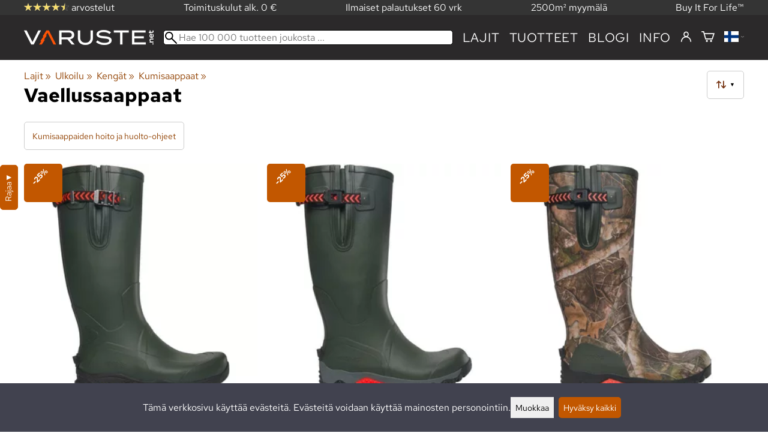

--- FILE ---
content_type: text/html; charset=utf-8
request_url: https://varuste.net/c3051/vaellussaappaat
body_size: 25415
content:
<!DOCTYPE html>
<html lang="fi"><meta charset="utf-8">
<link rel="canonical" href="https://varuste.net/c3051/vaellussaappaat">
<link rel="alternate" hreflang="bg" href="https://varuste.net/bg/c3051/трекинг-обувки">
<link rel="alternate" hreflang="cs" href="https://varuste.net/cs/c3051/trekové-holínky">
<link rel="alternate" hreflang="da" href="https://varuste.net/da/c3051/vandrestøvler">
<link rel="alternate" hreflang="de" href="https://varuste.net/de/c3051/wanderstiefel">
<link rel="alternate" hreflang="el" href="https://varuste.net/el/c3051/μπότες-για-πεζοπορία">
<link rel="alternate" hreflang="en" href="https://varuste.net/en/c3051/trekking-boots">
<link rel="alternate" hreflang="es" href="https://varuste.net/es/c3051/botas-de-senderismo">
<link rel="alternate" hreflang="et" href="https://varuste.net/et/c3051/matkakummikud">
<link rel="alternate" hreflang="fi" href="https://varuste.net/c3051/vaellussaappaat">
<link rel="alternate" hreflang="fr" href="https://varuste.net/fr/c3051/pour-la-randonnée">
<link rel="alternate" hreflang="hu" href="https://varuste.net/hu/c3051/trekking-csizmák">
<link rel="alternate" hreflang="it" href="https://varuste.net/it/c3051/stivali-da-trekkin">
<link rel="alternate" hreflang="ja" href="https://varuste.net/ja/c3051/アウトドアラバーブーツ">
<link rel="alternate" hreflang="nl" href="https://varuste.net/nl/c3051/wandellaarzen">
<link rel="alternate" hreflang="no" href="https://varuste.net/no/c3051/tursko">
<link rel="alternate" hreflang="pl" href="https://varuste.net/pl/c3051/trekking-boots">
<link rel="alternate" hreflang="ro" href="https://varuste.net/ro/c3051/cizme-de-trekking">
<link rel="alternate" hreflang="ru" href="https://varuste.net/ru/c3051/сапоги-для-треккинга">
<link rel="alternate" hreflang="sk" href="https://varuste.net/sk/c3051/trekingové-čižmy">
<link rel="alternate" hreflang="sv" href="https://varuste.net/sv/c3051/vandringstövlar">
<link rel="alternate" hreflang="zh" href="https://varuste.net/zh/c3051/trekking-boots">
<base href="https://varuste.net/"><title>Vaellussaappaat | Varuste.net</title>
<meta property="og:title" content="Vaellussaappaat | Varuste.net">
<link rel="image_src" href="https://varuste.net/tiedostot/1/kuva/tuote/600/12942630.jpg">
<meta property="og:image" content="https://varuste.net/tiedostot/1/kuva/tuote/600/12942630.jpg">
<meta property="og:image:width" content="600">
<meta property="og:image:height" content="600">
<meta property="og:type" content="product.group">
<meta property="fb:app_id" content="45271806603">
<meta name="theme-color" content="#c25700">
<meta name="description" content="Osta vaellussaappaat edullisesti ja nopeasti Varuste.net -kaupasta. Klikkaa ja tilaa heti tai tule myymäläämme.">
<meta property="og:description" content="Osta vaellussaappaat edullisesti ja nopeasti Varuste.net -kaupasta. Klikkaa ja tilaa heti tai tule myymäläämme.">
<meta property="og:url" content="https://varuste.net/c3051/vaellussaappaat">
<meta name="apple-mobile-web-app-title" content="Varuste.net">
<link rel="icon" href="/tiedostot/1/kuva/favicon/180/13.png">
<link rel="apple-touch-icon" sizes="120x120" href="/tiedostot/1/kuva/favicon/120/13.png">
<link rel="apple-touch-icon" sizes="152x152" href="/tiedostot/1/kuva/favicon/152/13.png">
<link rel="apple-touch-icon" sizes="167x167" href="/tiedostot/1/kuva/favicon/167/13.png">
<link rel="apple-touch-icon" sizes="180x180" href="/tiedostot/1/kuva/favicon/180/13.png">
<link rel="alternate" type="application/rss+xml" title="Varuste.net RSS" href="uutiset.php">
<style data-href="/.dist/css/grid_css.da46daa136ef9cc2647b.css">.item .content-wrapper{width:100%;height:0;padding-bottom:var(--content-wrapper-padding-bottom)}.item .content{position:relative}.item .content img{width:100%;height:100%}.item .content .badge_frame{position:absolute;bottom:0;display:flex;width:100%;flex-flow:row wrap;gap:.5%}.item .content .badge_frame img{min-width:18%;max-width:40%;flex:1}.item .content a{display:block}.item .text{position:relative;min-height:3.5em;padding:1rem 0;text-align:center;text-wrap:balance}.item{display:inline-block;width:24.5%;vertical-align:top}.grid{box-sizing:border-box}.grid .pikkukuva{margin:0!important}.grid .item{display:block;width:25%;float:left}@supports(display: grid){.grid{display:grid;grid-gap:1rem;gap:1rem}.grid .item{width:auto;float:none}}.tuoterivi_varit{display:flex;width:100%;align-items:center;justify-content:center;margin:.2rem 0;text-align:center;height:1rem}.tuoterivi_varit .tuoterivi_vari{display:block;width:1rem;height:1rem;margin-right:.2rem}.tuoterivi_varit .tuoterivi_varit_lisaa{display:block;color:#000;font-size:1rem}.sub_product_content .tuoterivi_varit{width:-moz-min-content;width:min-content;justify-content:start}.rinnan1{grid-template-columns:repeat(1, minmax(0, 1fr))}.rinnan2{grid-template-columns:repeat(2, minmax(0, 1fr))}.rinnan3{grid-template-columns:repeat(3, minmax(0, 1fr))}.rinnan4{grid-template-columns:repeat(4, minmax(0, 1fr))}.rinnan5{grid-template-columns:repeat(5, minmax(0, 1fr))}@media(max-width: 1200px){.item{width:24.5%}.rinnan5{grid-template-columns:repeat(5, minmax(0, 1fr))}}@media(min-width: 1025px)and (max-width: 1200px){.piilota-vaiheessa5{display:none!important}.vaiheessa5-rinnan1{grid-template-columns:repeat(1, minmax(0, 1fr))}.vaiheessa5-rinnan2{grid-template-columns:repeat(2, minmax(0, 1fr))}.vaiheessa5-rinnan3{grid-template-columns:repeat(3, minmax(0, 1fr))}.vaiheessa5-rinnan4{grid-template-columns:repeat(4, minmax(0, 1fr))}.vaiheessa5-rinnan5{grid-template-columns:repeat(5, minmax(0, 1fr))}}@media(max-width: 1023px){.piilota-alle-vaiheessa5{display:none!important}.alle-vaiheessa5-rinnan1{grid-template-columns:repeat(1, minmax(0, 1fr))!important}.alle-vaiheessa5-rinnan2{grid-template-columns:repeat(2, minmax(0, 1fr))!important}.alle-vaiheessa5-rinnan3{grid-template-columns:repeat(3, minmax(0, 1fr))!important}.alle-vaiheessa5-rinnan4{grid-template-columns:repeat(4, minmax(0, 1fr))!important}.alle-vaiheessa5-rinnan5{grid-template-columns:repeat(5, minmax(0, 1fr))!important}}@media(max-width: 320px){.piilota-vaiheessa1{display:none!important}.vaiheessa1-rinnan1{grid-template-columns:repeat(1, minmax(0, 1fr))}.vaiheessa1-rinnan2{grid-template-columns:repeat(2, minmax(0, 1fr))}.vaiheessa1-rinnan3{grid-template-columns:repeat(3, minmax(0, 1fr))}.vaiheessa1-rinnan4{grid-template-columns:repeat(4, minmax(0, 1fr))}.vaiheessa1-rinnan5{grid-template-columns:repeat(5, minmax(0, 1fr))}}@media(max-width: 1024px){.item{width:24.5%}.rinnan4,.rinnan5{grid-template-columns:repeat(4, minmax(0, 1fr))}}@media(min-width: 769px)and (max-width: 1024px){.piilota-vaiheessa4{display:none!important}.vaiheessa4-rinnan1{grid-template-columns:repeat(1, minmax(0, 1fr))}.vaiheessa4-rinnan2{grid-template-columns:repeat(2, minmax(0, 1fr))}.vaiheessa4-rinnan3{grid-template-columns:repeat(3, minmax(0, 1fr))}.vaiheessa4-rinnan4{grid-template-columns:repeat(4, minmax(0, 1fr))}.vaiheessa4-rinnan5{grid-template-columns:repeat(5, minmax(0, 1fr))}}@media(max-width: 767px){.piilota-alle-vaiheessa4{display:none!important}.alle-vaiheessa4-rinnan1{grid-template-columns:repeat(1, minmax(0, 1fr))!important}.alle-vaiheessa4-rinnan2{grid-template-columns:repeat(2, minmax(0, 1fr))!important}.alle-vaiheessa4-rinnan3{grid-template-columns:repeat(3, minmax(0, 1fr))!important}.alle-vaiheessa4-rinnan4{grid-template-columns:repeat(4, minmax(0, 1fr))!important}.alle-vaiheessa4-rinnan5{grid-template-columns:repeat(5, minmax(0, 1fr))!important}}@media(max-width: 320px){.piilota-vaiheessa1{display:none!important}.vaiheessa1-rinnan1{grid-template-columns:repeat(1, minmax(0, 1fr))}.vaiheessa1-rinnan2{grid-template-columns:repeat(2, minmax(0, 1fr))}.vaiheessa1-rinnan3{grid-template-columns:repeat(3, minmax(0, 1fr))}.vaiheessa1-rinnan4{grid-template-columns:repeat(4, minmax(0, 1fr))}.vaiheessa1-rinnan5{grid-template-columns:repeat(5, minmax(0, 1fr))}}@media(max-width: 768px){.item{width:32.8333333333%}.rinnan3,.rinnan4,.rinnan5{grid-template-columns:repeat(3, minmax(0, 1fr))}}@media(min-width: 461px)and (max-width: 768px){.piilota-vaiheessa3{display:none!important}.vaiheessa3-rinnan1{grid-template-columns:repeat(1, minmax(0, 1fr))}.vaiheessa3-rinnan2{grid-template-columns:repeat(2, minmax(0, 1fr))}.vaiheessa3-rinnan3{grid-template-columns:repeat(3, minmax(0, 1fr))}.vaiheessa3-rinnan4{grid-template-columns:repeat(4, minmax(0, 1fr))}.vaiheessa3-rinnan5{grid-template-columns:repeat(5, minmax(0, 1fr))}}@media(max-width: 459px){.piilota-alle-vaiheessa3{display:none!important}.alle-vaiheessa3-rinnan1{grid-template-columns:repeat(1, minmax(0, 1fr))!important}.alle-vaiheessa3-rinnan2{grid-template-columns:repeat(2, minmax(0, 1fr))!important}.alle-vaiheessa3-rinnan3{grid-template-columns:repeat(3, minmax(0, 1fr))!important}.alle-vaiheessa3-rinnan4{grid-template-columns:repeat(4, minmax(0, 1fr))!important}.alle-vaiheessa3-rinnan5{grid-template-columns:repeat(5, minmax(0, 1fr))!important}}@media(max-width: 320px){.piilota-vaiheessa1{display:none!important}.vaiheessa1-rinnan1{grid-template-columns:repeat(1, minmax(0, 1fr))}.vaiheessa1-rinnan2{grid-template-columns:repeat(2, minmax(0, 1fr))}.vaiheessa1-rinnan3{grid-template-columns:repeat(3, minmax(0, 1fr))}.vaiheessa1-rinnan4{grid-template-columns:repeat(4, minmax(0, 1fr))}.vaiheessa1-rinnan5{grid-template-columns:repeat(5, minmax(0, 1fr))}}@media(max-width: 460px){.item{width:49.5%}.rinnan2,.rinnan3,.rinnan4,.rinnan5{grid-template-columns:repeat(2, minmax(0, 1fr))}}@media(min-width: 321px)and (max-width: 460px){.piilota-vaiheessa2{display:none!important}.vaiheessa2-rinnan1{grid-template-columns:repeat(1, minmax(0, 1fr))}.vaiheessa2-rinnan2{grid-template-columns:repeat(2, minmax(0, 1fr))}.vaiheessa2-rinnan3{grid-template-columns:repeat(3, minmax(0, 1fr))}.vaiheessa2-rinnan4{grid-template-columns:repeat(4, minmax(0, 1fr))}.vaiheessa2-rinnan5{grid-template-columns:repeat(5, minmax(0, 1fr))}}@media(max-width: 319px){.piilota-alle-vaiheessa2{display:none!important}.alle-vaiheessa2-rinnan1{grid-template-columns:repeat(1, minmax(0, 1fr))!important}.alle-vaiheessa2-rinnan2{grid-template-columns:repeat(2, minmax(0, 1fr))!important}.alle-vaiheessa2-rinnan3{grid-template-columns:repeat(3, minmax(0, 1fr))!important}.alle-vaiheessa2-rinnan4{grid-template-columns:repeat(4, minmax(0, 1fr))!important}.alle-vaiheessa2-rinnan5{grid-template-columns:repeat(5, minmax(0, 1fr))!important}}@media(max-width: 320px){.piilota-vaiheessa1{display:none!important}.vaiheessa1-rinnan1{grid-template-columns:repeat(1, minmax(0, 1fr))}.vaiheessa1-rinnan2{grid-template-columns:repeat(2, minmax(0, 1fr))}.vaiheessa1-rinnan3{grid-template-columns:repeat(3, minmax(0, 1fr))}.vaiheessa1-rinnan4{grid-template-columns:repeat(4, minmax(0, 1fr))}.vaiheessa1-rinnan5{grid-template-columns:repeat(5, minmax(0, 1fr))}}@media(max-width: 320px){.item{width:99.5%}.rinnan1,.rinnan2,.rinnan3,.rinnan4,.rinnan5{grid-template-columns:repeat(1, minmax(0, 1fr))}}</style><style data-href="/.dist/css/messageboxes_css.f1c65b3d2cbfd98a33f9.css">.helperIconRedSmall,.helperIconSmall{width:35px;height:35px;float:left}.message_box_container{position:fixed;bottom:0;left:50vw;transform:translate(-50%);width:min(var(--theme-layout-width),100vw - 2em);z-index:5002}.message_box{padding:.5em;background-color:#fff;border:1px solid #ccc;box-shadow:0 0 10px rgba(0,0,0,.5);margin-bottom:.5em;display:flex;overflow:hidden}.message_box_fade_bottom{cursor:pointer;-webkit-mask-image:linear-gradient(to bottom, rgb(0, 0, 0) 10%, rgba(0, 0, 0, 0));mask-image:linear-gradient(to bottom, rgb(0, 0, 0) 10%, rgba(0, 0, 0, 0))}</style><style>:root{--theme-layout-width:1200px;--content-wrapper-padding-bottom:100%;--clr-theme-200:#f0d5bf;--clr-theme-300:#e1ab80;--clr-theme-400:#d18140;--clr-theme-500:#c25700;--clr-theme-600:#914100;--clr-theme-700:#612b00;--clr-theme-800:#301500;--clr-button-300:#e1ab80;--clr-button-400:#d18140;--clr-button-500:#c25700;--clr-button-600:#914100;--clr-button-700:#612b00;--clr-icon-300:#ba9887;--clr-icon-500:#74300e;--clr-menu-500:#fafafa;--clr-green-500:#335525;--clr-lightgreen-500:#4ac44a;--clr-red-500:#ff0000;--clr-yellow-500:#cccc00;--theme-color:var(--clr-theme-500)}:root{color-scheme:light!important}.component *{box-sizing:border-box;line-height:100%}html{-ms-text-size-adjust:none}body{overflow-y:scroll;scrollbar-gutter:stable}h1,h2,h3,h4{margin-top:0}a{color:var(--clr-button-600);text-decoration:none}a:hover{color:var(--clr-button-400)}.pieni{font-size:x-small}.laatikko,.laatikko4{padding:1em;background-color:#fff}.product-reviews .review .author .date,.lyhyt_kuvaus,.stars-quantity{color:#646464;font-size:smaller;margin-top:.25rem}.stars-container{display:grid;grid-template-columns:auto auto;gap:.2rem;justify-content:center;align-items:center}.laatikko,.laatikko4,.thumbnail,#tuotteen_kuva{border:1px solid #ccc}.popupnappi,.linkkinappi,.nappi,select,textarea,input,button{border-radius:0;border:1px solid #ccc;font:inherit;font-size:.9em}input{accent-color:var(--clr-button-600)}.popupnappi,.linkkinappi,.nappi,.select_iso,input[type="submit"],input[type="button"],button{display:inline-block;padding:.9em;margin:2px 0;cursor:pointer;line-height:normal}.mce-hugerte button{padding:0.2em!important;border-radius:0;margin-bottom:0;box-shadow:none;cursor:auto!important;transition:none}input[type="submit"]:hover,input[type="button"]:hover,button:hover,.select_iso:hover{border-color:#ccc;background-color:#ccc;box-shadow:none}input[type="submit"]:disabled,input[type="button"]:disabled,button:disabled,.select_iso:disabled{border-color:#cccccc!important;background-color:#cccccc!important;box-shadow:none!important;cursor:auto!important;cursor:not-allowed!important}.popupnappi,.linkkinappi{background:none;box-shadow:none!important}.linkkinappi::after{content:""}.popupnappi::after{content:" &#x25BC;"}.nappi{border-color:var(--clr-button-500)!important;background-color:var(--clr-button-500)!important;white-space:nowrap}.nappi,.nappi td{accent-color:auto;color:#fff}.nappi:hover,.linkkinappi:hover{box-shadow:none}.nappi:hover{border-color:var(--clr-button-700)!important;background-color:var(--clr-button-700)!important}.matala{padding-top:1px!important;padding-bottom:1px!important}.lowish{padding-top:0.5em!important;padding-bottom:0.5em!important}.ostoskoririvi{padding:2em;background:lightgray}.sivutus{margin-top:1em;font-size:larger;font-weight:700}.varastossa{clear:both;color:var(--clr-theme-500)}.bannericontainer{display:block}.stroke{text-shadow:-1px -1px 0 white,1px -1px 0 white,-1px 1px 0 white,1px 1px 0 #fff}.noselect{-ms-user-select:none;-webkit-user-select:none;user-select:none}.circle{display:inline-block;width:1rem;height:1rem;box-sizing:border-box;border:1px solid gray;border-radius:50%;text-align:center}.ddownframe{display:inline-block;cursor:pointer}.ddown_cover{position:fixed;top:0;right:0;bottom:0;left:0;display:none;cursor:default}.ddown_outer_linkkinappi{display:flex!important;box-sizing:border-box}.ddown{display:flex}.ddown_style{z-index:9999;display:inline-flex;padding:.2em;border:1px solid #d2d2d2;background:-webkit-linear-gradient(#f6f6f6,#dedede);background:linear-gradient(#f6f6f6,#dedede);white-space:nowrap}.ddown_svg{width:1.25em;height:1em;stroke:#000}.ddown_linkkinappi{display:flex;gap:5px;border-radius:0;border:1px solid #ccc;cursor:pointer;margin:2px 0;padding:.9em}.ddown_arrow{display:flex;align-items:center;font-size:xx-small}.ddown_arrow_style{margin-right:.3em}.ddown_arrow_linkkinappi{margin-left:.5em}.ddown_teksti{display:inline-block;display:flex;align-items:center;gap:5px}.ddownlist{position:absolute;z-index:9999;top:100%;display:none;overflow:auto;max-height:500px;box-sizing:border-box;line-height:normal}.ddownlist_style{padding:.2em;background-color:#f6f6f6;border:1px solid #999}.ddownlist_upwards{top:unset}.ddownlist_linkkinappi{right:0;width:100%;min-width:max-content;box-sizing:border-box;border:1px solid #bbb;background-color:#fff}.ddownlistitem,.ddownlistitem_disabled{padding-left:1px;transition:none}.ddownlistitem_style{padding:.2em 0;margin:.2em 0;cursor:pointer;font-size:smaller;white-space:nowrap}.ddownlistitem_linkkinappi{width:100%;box-sizing:border-box;padding-right:.9em;padding-left:.9em}.ddownlistitem:first-child{margin-top:2px}.ddownlistitem:last-child{margin-bottom:2px}.ddownlistitem:not(.radio_wrapper):hover,.ddownlistitem:not(.radio_wrapper).selected{background-color:var(--clr-button-400);color:#fff;cursor:pointer}.ddownlistitem_disabled,.ddownlistitem_disabled a{color:darkgray}.radio_wrapper{display:flex;box-sizing:border-box;align-items:center;padding:6px;border:1px solid #fff0;margin:2px 2px 8px;outline:1px solid #ccc}.radio_wrapper:hover{box-sizing:border-box;padding:6px;border:1px solid var(--clr-button-300);cursor:pointer;outline:1px solid var(--clr-button-300)}.radio_wrapper.selected:not(.parent_unselected){box-sizing:border-box;padding:6px;border:1px solid var(--clr-button-400);background-color:#fcfcfc;cursor:pointer;outline:1px solid var(--clr-button-400)}.variant_availability.parent_unselected{display:none!important}.sub_product_content{display:block;cursor:pointer}.ddown_select{color:#000}.ennustava_haku_div{position:absolute;left:0;width:100%}.ennustava_haku_input{position:relative;z-index:100;width:100%;height:25px;box-sizing:border-box;padding-left:25px;border:1px solid #000;font-size:16px}.close_search_button{position:absolute;z-index:101;top:6px;right:6px;display:none;cursor:pointer}.close_search_icon{display:block;width:14px;height:14px;background:#000;clip-path:polygon(10% 0,0 10%,40% 50%,0 90%,10% 100%,50% 60%,90% 100%,100% 90%,60% 50%,100% 10%,90% 0,50% 40%)}.punainen{color:var(--clr-red-500)}.vihrea{color:#060}.vihreaiso{color:#060;font-weight:700}.sininen{background-color:#bbf}.keltainen{background-color:#FF6}.vaaleanpunainen{background-color:#F99}.vaaleavihrea{background-color:#dFb}.tummavihrea{background-color:#9F6}.vaaleanharmaa{background-color:#ccc}.valkoinen{background-color:#fff}.tuoteryhmapuurivi:hover{background-color:#ccc}.tuoterivi_polku,.tuoteryhmarivi_polku{overflow:hidden;direction:rtl;font-size:smaller;text-overflow:ellipsis;white-space:nowrap}.rajaa_tuoterivi_linkki a{display:block;overflow:hidden;text-overflow:ellipsis;white-space:nowrap}.tuplanuoli_oikealle{margin:0 .2rem}.alekulma_teksti{position:absolute;z-index:2;width:6em;margin-top:1em;margin-left:-1em;color:#fff;font-size:small;font-weight:700;pointer-events:none;text-align:center;transform:rotate(-45deg)}.alekulma{position:absolute;z-index:1;width:0;height:0;border-width:4em 4em 0 0;border-style:solid;border-color:#fff0;border-top-color:var(--clr-theme-500);pointer-events:none}th{font-weight:400;text-align:left}tr{vertical-align:top}div.otsikkorivi,tr.otsikkorivi>td,tr.otsikkorivi>th{position:relative;background-color:#ddd}tr.paritonrivi>td{border-top:1px dashed silver}table.sticky thead .otsikkorivi{position:sticky;top:0}@media print{body,td,h1,div,p{background-image:none!important;font-family:sans-serif!important;line-height:100%!important}body,td,input{font-size:11px!important}#ennustava_div{display:none}}#tuotesivu_kuvadiv,#tuotesivu_ostoskoridiv,.tuotesivu_content{display:inline-block;box-sizing:border-box;margin-bottom:1em}#tuotesivu_kuvadiv,.tuotesivu_content{width:50%}#tuotesivu_ostoskoridiv{width:49%;background-color:#eee;float:right}#tuotesivu_ostoskoridiv select{width:100%}@media only screen and (max-width:500px){#tuotesivu_ostoskoridiv,#tuotesivu_kuvadiv,.tuotesivu_content{width:100%;float:none}.path{display:inline-block;padding:.5rem;border:1px solid #bbb;margin:2px 0;font-size:smaller}}img.thumbnail{box-sizing:border-box;vertical-align:middle}@supports (justify-content:space-between){div.thumbnail_row{display:flex;flex-flow:row wrap;justify-content:space-between}div.thumbnail_row:after{flex:auto;content:""}}div.thumbnail_container{display:inline-block;box-sizing:border-box;padding:1px 2px 1px 0;background-clip:content-box;background-color:#fff}div.tuote_paakuva.thumbnail_container,.thumbnail_container img.tuote_paakuva.thumbnail,.thumbnail_row img.thumbnail{width:100%;height:100%}.thumbnail_container>a>img.thumbnail{cursor:zoom-in}div.ominaisuus.thumbnail_container{max-width:40%}@media only screen and (min-width:841px){div.thumbnail_row div.thumbnail_container{width:24.5%}@supports (justify-content:space-between){div.thumbnail_row div.thumbnail_container{width:25%}}}@media only screen and (max-width:840px){div.thumbnail_row div.thumbnail_container{width:32.5%}@supports (justify-content:space-between){div.thumbnail_row div.thumbnail_container{width:33.33%}}}.upload_delete_button_container{display:block;width:100%;box-sizing:border-box;padding:1px 2px 1px 0;background-clip:content-box}.upload_delete_button{width:100%}.responsiivinen_taulukko{display:table}.responsiivinen_rivi{display:table-row}.responsiivinen_solu{display:table-cell;vertical-align:top;padding-top:.5em}.responsiivinen_solu:first-of-type{padding-right:.5em}.responsiivinen_vapaasolu{padding-top:1em}.addon_content{box-sizing:border-box}.addon_product_info{display:flex;gap:1rem}@media only screen and (max-width:700px){.responsiivinen_rivi{display:block;margin-bottom:1em}.responsiivinen_solu{display:block}.responsiivinen_alasolu{display:block}.addon_product_info{flex-direction:column}}.hakuehdot_nappi{margin-left:2px;background-color:#fff;float:right}.svg-mini-icon,.svg-mini-icon-black,.svg-mini-icon-gray,.svg-mini-icon-green,.svg-mini-icon-lightgreen,.svg-mini-icon-red,.svg-mini-icon-yellow{width:16px;height:16px;margin-right:1px;margin-left:1px;vertical-align:text-top}.svg-dot,.svg-mini-icon,.helperIconSmall,.helperIcon{fill:var(--clr-icon-500);stroke:var(--clr-icon-500)}.svg-mini-icon-black{fill:#000;stroke:#000}.svg-mini-icon-gray{fill:gray;stroke:gray}.svg-mini-icon-green{fill:var(--clr-green-500);stroke:var(--clr-green-500)}.svg-mini-icon-lightgreen{fill:var(--clr-lightgreen-500);stroke:var(--clr-lightgreen-500)}.helperIconRedSmall,.helperIconRed,.svg-mini-icon-red{fill:var(--clr-red-500);stroke:var(--clr-red-500)}.svg-mini-icon-yellow{fill:var(--clr-yellow-500);stroke:var(--clr-yellow-500)}@keyframes jump{0%{transform:translate3d(0,0,0)}10%{transform:translate3d(0,-5px,0)}20%{transform:translate3d(0,0,0)}}.svg-jumping-dot{animation:2s jump infinite}.svg-jumping-dot:nth-child(2){animation-delay:250ms}.svg-jumping-dot:nth-child(3){animation-delay:500ms}.helperIcon,.helperIconRed{width:50px;height:50px;float:right}.product-reviews .review{margin-bottom:1.5em}.product-reviews .review .author .name{font-weight:bolder}.product-reviews .review .arvostelutaulu tr{vertical-align:middle}.product-reviews .review .arvostelutaulu tr td:first-of-type{padding-right:.5em}.product-reviews .review .reply-dropdown{float:right;font-size:smaller}.product-reviews .review .reply{margin:1em 0em 1em 2em}.product-reviews .review blockquote:before{color:#777;content:"“"}.product-reviews .review blockquote,.product-reviews .review .review-photos{margin:.5em 0 0 .5em}.product-reviews .review blockquote:after{color:#777;content:"”"}.flag,.google-translate-icon,.translation img{height:16px}.google-translate-icon{aspect-ratio:244 / 32}.translation .flag{margin-left:.5em;font-size:smaller}.translation{margin:.5em 0 0 .5em}.translation img{vertical-align:text-bottom}.translation a{cursor:pointer;vertical-align:middle}table.arvostelutaulu{border:none;border-collapse:collapse}.tahti_frame{display:inline}.star-icon{position:relative;display:inline-block;color:#ddd;font-size:1.4em;text-shadow:.5px .5px 0 #f2f2f2}.star-icon-select{cursor:pointer}.star-icon:before{position:absolute;left:0;overflow:hidden;width:100%;color:var(--clr-theme-500);content:"★"}.star-empty:before{width:0!important}.star-full:before{width:100%!important}#menu a{color:var(--clr-menu-500)}.svg_icon{width:2.25rem;height:2.25rem;fill:var(--clr-menu-500);stroke:var(--clr-menu-500)}.arrow_down svg{max-width:.3em;fill:var(--clr-menu-500);stroke:var(--clr-menu-500)}a.icon_social_spacing{display:inline-block;margin-right:.5em}a.icon_social_spacing:last-child{margin-right:0}#menu a:hover{color:var(--clr-button-500)}.svg_icon:hover,.svg-mini-icon:hover{stroke:var(--clr-icon-300)}#rajaus_div .ui-slider,#rajaus_div_mobiili .ui-slider{box-sizing:border-box;margin:6px 10px}.ui-slider-horizontal{height:.8em}.rajaus-nuoli{float:right;transition-duration:0.5s}.rajaus-nuoli.rotate{transform:rotate(180deg)}.rajaushaku_nimi_linkki{display:block;overflow:hidden;width:115px;text-overflow:ellipsis;white-space:nowrap}#rajaus_div_mobiili .rajaushaku_nimi_linkki{width:200px}.flag_div{margin-right:0!important;white-space:nowrap}.flag_div svg,.svg_cart{width:auto;height:1em}.svg_customer_login_link{height:1.2em;width:auto}.svg_magnify{position:absolute;z-index:1000;width:20px;height:20px;margin:3px;stroke:#000}.hintadiv{padding-right:.2rem;font-size:250%;vertical-align:middle}.price_row{margin-top:.2rem;margin-bottom:.2rem}.two-col-flex{display:flex;width:100%;flex-wrap:wrap;gap:1em}.two-col-flex>div{min-width:330px;min-width:max(330px, calc(50% - 1em));box-sizing:border-box;flex:1 1}.two-col{column-count:2;column-gap:2em;column-rule:1px solid #ccc;column-width:330px}.two-col>*{margin-bottom:1em;break-inside:avoid}.overview-sections{display:flex;flex-direction:column;gap:2em}div.datatable_columns{position:absolute;top:3px;right:4px}div.product_selector_selects{display:grid;justify-content:space-between;grid-template-columns:repeat(auto-fill,minmax(300px,1fr));gap:1em}div.product_selector_selects div.ddown{width:100%;height:40px;padding-left:8px;box-sizing:border-box;background-color:#f6f6f6}div.product_selector_selects div.ddownlist{width:100%}div.product_selector div.product-listing{margin-top:1rem}@keyframes pop{0%{transform:scale(1)}50%{transform:scale(1.3)}100%{transform:scale(1)}}@keyframes pop_fade{0%{transform:scale(.5)}10%,25%{transform:scale(1)}50%{transform:scale(1.3)}75%{transform:scale(.8);opacity:1}100%{transform:scale(.5);opacity:0}}.white_ball{position:absolute;z-index:1;width:auto;min-width:21px;min-height:21px;box-sizing:border-box;padding:3px;border-radius:30px;background-color:#fff;box-shadow:1px 1px 3px #4f4f4f;color:var(--clr-theme-500);font-size:.9rem;font-weight:700;line-height:16px;text-align:center;text-transform:none}.quantity_ball{margin-top:-13px;margin-left:12px}.checkmark_ball{margin-left:-11px;margin-top:-8px;max-height:21px;max-width:21px;opacity:0}.pos_ostoskorinappi{position:absolute;right:16px;display:none;text-align:right}
/*! PhotoSwipe main CSS by Dmytro Semenov | photoswipe.com */.pswp{--pswp-bg:#000;--pswp-placeholder-bg:#222;--pswp-root-z-index:100000;--pswp-preloader-color:rgba(79, 79, 79, 0.4);--pswp-preloader-color-secondary:rgba(255, 255, 255, 0.9);--pswp-icon-color:#fff;--pswp-icon-color-secondary:#4f4f4f;--pswp-icon-stroke-color:#4f4f4f;--pswp-icon-stroke-width:2px;--pswp-error-text-color:var(--pswp-icon-color);position:fixed;top:0;left:0;width:100%;height:100%;z-index:var(--pswp-root-z-index);display:none;touch-action:none;outline:0;opacity:.003;contain:layout style size;-webkit-tap-highlight-color:#fff0}.pswp:focus{outline:0}.pswp *{box-sizing:border-box}.pswp img{max-width:none}.pswp--open{display:block}.pswp,.pswp__bg{transform:translateZ(0);will-change:opacity}.pswp__bg{opacity:.005;background:var(--pswp-bg)}.pswp,.pswp__scroll-wrap{overflow:hidden}.pswp__bg,.pswp__container,.pswp__content,.pswp__img,.pswp__item,.pswp__scroll-wrap,.pswp__zoom-wrap{position:absolute;top:0;left:0;width:100%;height:100%}.pswp__img,.pswp__zoom-wrap{width:auto;height:auto}.pswp--click-to-zoom.pswp--zoom-allowed .pswp__img{cursor:zoom-in}.pswp--click-to-zoom.pswp--zoomed-in .pswp__img{cursor:move;cursor:grab}.pswp--click-to-zoom.pswp--zoomed-in .pswp__img:active{cursor:grabbing}.pswp--no-mouse-drag.pswp--zoomed-in .pswp__img,.pswp--no-mouse-drag.pswp--zoomed-in .pswp__img:active,.pswp__img{cursor:zoom-out}.pswp__button,.pswp__container,.pswp__counter,.pswp__img{-webkit-user-select:none;-moz-user-select:none;user-select:none}.pswp__item{z-index:1;overflow:hidden}.pswp__hidden{display:none!important}.pswp__content{pointer-events:none}.pswp__content>*{pointer-events:auto}.pswp__error-msg-container{display:grid}.pswp__error-msg{margin:auto;font-size:1em;line-height:1;color:var(--pswp-error-text-color)}.pswp .pswp__hide-on-close{opacity:.005;will-change:opacity;transition:opacity var(--pswp-transition-duration) cubic-bezier(.4,0,.22,1);z-index:10;pointer-events:none}.pswp--ui-visible .pswp__hide-on-close{opacity:1;pointer-events:auto}.pswp__button{position:relative;display:block;width:50px;height:60px;padding:0;margin:0;overflow:hidden;cursor:pointer;background:none;border:0;box-shadow:none;opacity:.85;-webkit-appearance:none;-webkit-touch-callout:none}.pswp__button:active,.pswp__button:focus,.pswp__button:hover{transition:none;padding:0;background:none;border:0;box-shadow:none;opacity:1}.pswp__button:disabled{opacity:.3;cursor:auto}.pswp__icn{fill:var(--pswp-icon-color);color:var(--pswp-icon-color-secondary);position:absolute;top:14px;left:9px;width:32px;height:32px;overflow:hidden;pointer-events:none}.pswp__icn-shadow{stroke:var(--pswp-icon-stroke-color);stroke-width:var(--pswp-icon-stroke-width);fill:none}.pswp__icn:focus{outline:0}.pswp__img--with-bg,div.pswp__img--placeholder{background:var(--pswp-placeholder-bg)}.pswp__top-bar{position:absolute;left:0;top:0;width:100%;height:60px;display:flex;flex-direction:row;justify-content:flex-end;z-index:10;pointer-events:none!important}.pswp__top-bar>*{pointer-events:auto;will-change:opacity}.pswp__button--close{margin-right:6px}.pswp__button--arrow{position:absolute;top:0;width:75px;height:100px;top:50%;margin-top:-50px}.pswp__button--arrow:disabled{display:none;cursor:default}.pswp__button--arrow .pswp__icn{top:50%;margin-top:-30px;width:60px;height:60px;background:none;border-radius:0}.pswp--one-slide .pswp__button--arrow{display:none}.pswp--touch .pswp__button--arrow{visibility:hidden}.pswp--has_mouse .pswp__button--arrow{visibility:visible}.pswp__button--arrow--prev{right:auto;left:0}.pswp__button--arrow--next{right:0}.pswp__button--arrow--next .pswp__icn{left:auto;right:14px;transform:scale(-1,1)}.pswp__button--zoom{display:none}.pswp--zoom-allowed .pswp__button--zoom{display:block}.pswp--zoomed-in .pswp__zoom-icn-bar-v{display:none}.pswp__preloader{position:relative;overflow:hidden;width:50px;height:60px;margin-right:auto}.pswp__preloader .pswp__icn{opacity:0;transition:opacity 0.2s linear;animation:600ms linear infinite pswp-clockwise}.pswp__preloader--active .pswp__icn{opacity:.85}@keyframes pswp-clockwise{0%{transform:rotate(0)}100%{transform:rotate(360deg)}}.pswp__counter{height:30px;margin-top:15px;margin-left:20px;font-size:14px;line-height:30px;color:var(--pswp-icon-color);text-shadow:1px 1px 3px var(--pswp-icon-color-secondary);opacity:.85}.pswp--one-slide .pswp__counter{display:none}@keyframes spinner-line-fade-more{0%,100%{opacity:0}1%{opacity:1}}@keyframes spinner-line-fade-quick{0%,100%,39%{opacity:.25}40%{opacity:1}}@keyframes spinner-line-fade-default{0%,100%{opacity:.22}1%{opacity:1}}@keyframes spinner-line-shrink{0%,100%,25%{transform:scale(.5);opacity:.25}26%{transform:scale(1);opacity:1}}.cookie_button{margin-right:.5rem;padding:.5rem;white-space:nowrap;text-transform:none!important;border:0}#cookie_banner{position:fixed;left:0;bottom:0;right:0;text-align:center;width:100%;z-index:10000;padding:18px;background-color:#41424f;box-sizing:border-box}#cookie_banner,#cookie_info_link a{color:#fff}#cookie_banner_content{display:flex;flex-wrap:wrap;justify-content:center;align-items:center;gap:2%}#cookie_info_link{margin-left:.3rem}#cookie_button_container{display:flex;box-sizing:border-box;align-items:center;justify-content:center}#cookie_button_container,#cookie_text{margin:3px 0}.varastossa{color:#335525}.nappi,.linkkinappi,.ddown_linkkinappi,.ddown_style{border-radius:5px}#tuotesivu_ostoskoridiv{border-radius:5px}.tuote_paakuva,.photoswipe_thumbnail,.radio_wrapper,.attribuutti,.alekulma,.thumbnail_container{border-radius:5px}.laatikko{border-radius:5px}body,html{height:100%;width:100%;margin:0;padding:0}body{background-color:#fff}body,td,h1{font-family:'Red Hat Text',sans-serif}#container{min-height:100%;min-width:100%;padding:0;margin:auto;display:flex;flex-direction:column}#otsikkoframe,#paaframeborder,#footer{flex-shrink:0}#paaframepadding{padding:1rem;flex-grow:1;margin-bottom:1rem}#paaframe{width:100%;max-width:1200px;max-width:var(--theme-layout-width);margin:auto;clear:both}a{color:var(--clr-theme-600)}.tuoterivi_nelio{position:relative;width:100%;margin-left:0%;margin-right:0%}.small_icon{height:16px;width:16px}#elementtilista{z-index:1001!important}#footer{width:100%;background-color:#2B292A}.footer_frame{border:1rem solid #fff0;box-sizing:border-box;width:100%;padding:2rem 0}.footer_container{display:flex;flex-direction:row;align-items:flex-start;justify-content:flex-start;width:100%;max-width:1200px;margin:auto;padding:1rem 0}.footer_otsikko{text-transform:uppercase;color:#fff;font-weight:700;font-size:1.2rem;margin-bottom:.5rem}.footer_cell{vertical-align:top;font-size:1rem;color:#fff;width:33%;position:relative;display:inline-block}ul.footer-link-ul{list-style-type:none;margin:0;padding:0}ul.footer-link-ul li:before{content:"\0BB \020";color:var(--clr-theme-500)}.footer_cell a{color:#fff}.footer_cell a:hover{color:var(--clr-theme-500)}.message_box_container{z-index:1000000}@media only screen and (max-width:800px){.footer_frame{padding-bottom:0}.footer_container{display:block}.footer_cell{width:100%;margin-bottom:2rem}ul.footer-link-ul li:before{content:""}}@media only screen and (min-width:800px){ul.footer-link-ul a{border:0;padding:0}}@font-face{font-family:'Red Hat Text';font-style:normal;font-weight:400;font-display:swap;src:url(/tiedostot/yhteiset/teemat/oletus/fontit/red-hat-text/red-hat-text-v6-latin-regular.eot);src:local(''),url('/tiedostot/yhteiset/teemat/oletus/fontit/red-hat-text/red-hat-text-v6-latin-regular.eot?#iefix') format('embedded-opentype'),url(/tiedostot/yhteiset/teemat/oletus/fontit/red-hat-text/red-hat-text-v6-latin-regular.woff2) format('woff2'),url(/tiedostot/yhteiset/teemat/oletus/fontit/red-hat-text/red-hat-text-v6-latin-regular.woff) format('woff'),url(/tiedostot/yhteiset/teemat/oletus/fontit/red-hat-text/red-hat-text-v6-latin-regular.ttf) format('truetype'),url('/tiedostot/yhteiset/teemat/oletus/fontit/red-hat-text/red-hat-text-v6-latin-regular.svg#RedHatText') format('svg')}@font-face{font-family:'Red Hat Text';font-style:normal;font-weight:500;font-display:swap;src:url(/tiedostot/yhteiset/teemat/oletus/fontit/red-hat-text/red-hat-text-v6-latin-500.eot);src:local(''),url('/tiedostot/yhteiset/teemat/oletus/fontit/red-hat-text/red-hat-text-v6-latin-500.eot?#iefix') format('embedded-opentype'),url(/tiedostot/yhteiset/teemat/oletus/fontit/red-hat-text/red-hat-text-v6-latin-500.woff2) format('woff2'),url(/tiedostot/yhteiset/teemat/oletus/fontit/red-hat-text/red-hat-text-v6-latin-500.woff) format('woff'),url(/tiedostot/yhteiset/teemat/oletus/fontit/red-hat-text/red-hat-text-v6-latin-500.ttf) format('truetype'),url('/tiedostot/yhteiset/teemat/oletus/fontit/red-hat-text/red-hat-text-v6-latin-500.svg#RedHatText') format('svg')}@font-face{font-family:'Red Hat Text';font-style:normal;font-weight:700;font-display:swap;src:url(/tiedostot/yhteiset/teemat/oletus/fontit/red-hat-text/red-hat-text-v6-latin-700.eot);src:local(''),url('/tiedostot/yhteiset/teemat/oletus/fontit/red-hat-text/red-hat-text-v6-latin-700.eot?#iefix') format('embedded-opentype'),url(/tiedostot/yhteiset/teemat/oletus/fontit/red-hat-text/red-hat-text-v6-latin-700.woff2) format('woff2'),url(/tiedostot/yhteiset/teemat/oletus/fontit/red-hat-text/red-hat-text-v6-latin-700.woff) format('woff'),url(/tiedostot/yhteiset/teemat/oletus/fontit/red-hat-text/red-hat-text-v6-latin-700.ttf) format('truetype'),url('/tiedostot/yhteiset/teemat/oletus/fontit/red-hat-text/red-hat-text-v6-latin-700.svg#RedHatText') format('svg')}</style><script>var Shuriken = {"cssFilename":"\/tiedostot\/1\/sivusto\/data\/style20_591.css","jsFilename":"\/tiedostot\/1\/sivusto\/data\/javascript20_591.js","jsid":"591","admin":0,"noextra":false,"lang":"FI","defaultLang":"FI","wwwroot":"","teemadir":"\/tiedostot\/yhteiset\/teemat\/oletus","sid":1,"paaframeUpdaterQueue":null,"updaterQueue":{},"useCallbacks":{},"onScriptLoadCallbacks":{},"onPrePageChangeCallbacks":[],"onPageChangeCallbacks":[]};

function loadAsyncMulti(srcs,c,t){if(t===undefined){t='skriptit'}
if(!(t in Shuriken.onScriptLoadCallbacks)){Shuriken.onScriptLoadCallbacks[t]=[]}
if(c!==undefined){Shuriken.onScriptLoadCallbacks[t].unshift(c)}
if(t in Shuriken.useCallbacks){if(Shuriken.useCallbacks[t]===!1){runScriptLoadCallbacks(t)}
return}
Shuriken.useCallbacks[t]=!0;if(!Shuriken.loaded){Shuriken.loaded=[];var scripts=document.querySelectorAll('script');for(const i in scripts){if(scripts.hasOwnProperty(i)){var s=scripts[i];if(s.dataset.href!==undefined){Shuriken.loaded.push(s.dataset.href)}}}}
function load(src,onloaded){var s=document.createElement('script');s.src=src;s.onload=onloaded;document.getElementsByTagName('head')[0].appendChild(s)}
function loadNext(){if(srcs.length===0){runScriptLoadCallbacks(t);return}
var src=srcs.shift();if(Shuriken.loaded.includes(src)){loadNext()}else{Shuriken.loaded.push(src);load(src,loadNext)}}
if(t==='skriptit'){loadNext()}else{onScriptLoad(loadNext)}}
function loadAsync(src,c,t){loadAsyncMulti([src],c,t)}
function runScriptLoadCallbacks(t){Shuriken.useCallbacks[t]=!1;if(t in Shuriken.onScriptLoadCallbacks){Shuriken.onScriptLoadCallbacks[t].forEach(function(d){d()});Shuriken.onScriptLoadCallbacks[t]=[]};if(t==='skriptit'){Shuriken.onPageChangeCallbacks.forEach(function(d){$(d)})}}
function onScriptLoad(d,t){if(t===undefined){t='skriptit'}
if(!(t in Shuriken.useCallbacks)||Shuriken.useCallbacks[t]){if(!(t in Shuriken.onScriptLoadCallbacks)){Shuriken.onScriptLoadCallbacks[t]=[]}
Shuriken.onScriptLoadCallbacks[t].push(d)}else{$(d)}}
function onScriptLoadMulti(d,ts){if(ts===undefined){ts=['skriptit']}
ts.sort();Shuriken.partsToLoad=Shuriken.partsToLoad||{};var key=ts.join('-')+Object.keys(Shuriken.partsToLoad).length;Shuriken.partsToLoad[key]=ts.length;function isLoaded(){Shuriken.partsToLoad[key]--;if(Shuriken.partsToLoad[key]===0){d()}}
for(var i in ts){if(ts.hasOwnProperty(i)){var t=ts[i];if(!(t in Shuriken.useCallbacks)||Shuriken.useCallbacks[t]){if(!(t in Shuriken.onScriptLoadCallbacks)){Shuriken.onScriptLoadCallbacks[t]=[]}
Shuriken.onScriptLoadCallbacks[t].push(isLoaded)}else{$(isLoaded)}}}}
function onPageChange(d){if('skriptit' in Shuriken.useCallbacks&&!Shuriken.useCallbacks.skriptit){$(d)}
Shuriken.onPageChangeCallbacks.push(d)}
function onPrePageChange(d){Shuriken.onPrePageChangeCallbacks.push(d)}
var paaframeUpdater=function(o,p){Shuriken.paaframeUpdaterQueue={osoite:o,params:p,}};var updater=function(paikka,o,m,p){Shuriken.updaterQueue[paikka]={osoite:o,mode:m,params:p,}};loadAsync(Shuriken.jsFilename,function(){if(Shuriken.paaframeUpdaterQueue!==null){paaframeUpdater(Shuriken.paaframeUpdaterQueue.osoite,Shuriken.paaframeUpdaterQueue.params);Shuriken.paaframeUpdaterQueue=null}
for(var paikka in Shuriken.updaterQueue){if(Shuriken.updaterQueue.hasOwnProperty(paikka)){updater(paikka,Shuriken.updaterQueue[paikka].osoite,Shuriken.updaterQueue[paikka].mode,Shuriken.updaterQueue[paikka].params)}}
Shuriken.updaterQueue={}});
;
</script><script>loadAsyncMulti(["\/.dist\/runtime\/runtime.2a18c95b946c92fa2f33.js","\/.dist\/960\/960.7f14197f5705f9ce7619.js","\/.dist\/9109\/9109.2b7cf434284871e9d0d8.js","\/.dist\/uniPopup\/uniPopup.d47b1c627c3c70d494be.js"], undefined, "uniPopup")</script><script>loadAsyncMulti(["\/.dist\/runtime\/runtime.2a18c95b946c92fa2f33.js","\/.dist\/npm\/md5\/npm.md5.26a59d95548b63c3b421.js","\/.dist\/npm\/crypt\/npm.crypt.779efd79c82f33391ce6.js","\/.dist\/npm\/charenc\/npm.charenc.118f4a1de0f0495bac75.js","\/.dist\/npm\/is-buffer\/npm.is-buffer.429437c5f6f8364846f1.js","\/.dist\/960\/960.7f14197f5705f9ce7619.js","\/.dist\/9249\/9249.b1e803c48add91de654e.js","\/.dist\/2883\/2883.fb45f2920d5959213dcc.js","\/.dist\/messageBoxes\/messageBoxes.e32eea5a534844631fe8.js"], undefined, "messageBoxes")</script><script>loadAsyncMulti(["\/.dist\/runtime\/runtime.2a18c95b946c92fa2f33.js","\/.dist\/changeLanguage\/changeLanguage.b1f4a196bca252fa28de.js"], undefined, "changeLanguage")</script>
<meta name="viewport" content="width=device-width, initial-scale=1.0">

<div id='container'>

   <style>#paaframepadding{margin-top:100px}.ennustava_haku_div{max-height:calc(100vh - 100px);overflow-y:auto;-ms-overflow-style:none;scrollbar-width:none}#ennustava_haku_div1::-webkit-scrollbar{display:none}@media only screen and (max-width:875px){.ennustava_haku_div{display:none;position:fixed;top:100px;bottom:0;left:0;right:0;max-height:none}#otsikko .hakulaatikko{width:100%;border:none;min-width:auto}.hakutausta{display:none}}</style><style>.ennustava_haku_input{border-radius:5px}#otsikkoframe{height:75px;position:fixed;top:25px;left:0;right:0;z-index:999;display:flex;flex-direction:row;align-items:center;justify-content:center;border-left:16px solid #fff0;border-right:16px solid #fff0;background-color:#2b292a}#otsikkoframe *{box-sizing:border-box}#otsikko{width:100%;max-width:1200px;margin:0 auto;padding:6px 0;display:flex;flex-direction:row;align-items:center;justify-content:space-between}#logo-container img{width:auto!important;height:25px!important;margin-top:4px;margin-right:16px}#ennustava_haku_container1{width:auto;flex-grow:1;margin-right:16px}#menu-container,#menu,#kieli-container{display:flex;flex-flow:row nowrap;justify-content:space-between;align-items:center}#otsikko #menu-links-container{display:block}#menu a{font-size:1.3rem;display:inline-block;margin-right:1rem;text-transform:uppercase;color:#fafafa;letter-spacing:.05rem;white-space:nowrap}#menu .nayta-mobiililla{display:none}#kieli-container a{margin-right:1rem}.flag_div svg,.svg_cart{height:18px;margin-top:2px}#menu-button,#toggle_mobile_search{display:none}@media only screen and (max-width:1040px){#menu #menu_tuotemerkit{display:none}}@media only screen and (min-width:876px){#otsikko #menu-links-container{display:block!important}}@media only screen and (max-width:875px){#otsikko #menu-links-container{display:none}.menu-open-body{overflow:hidden}#menu-button{display:block;margin-right:16px;padding:0;border:none;background-color:#fff0;-webkit-appearance:none;border-radius:0}#menu-button .svg_icon,#toggle_mobile_search svg{width:20px;height:20px;stroke:#fafafa;fill:#fafafa}#menu-button .svg_menu_open{display:block}#menu-button .svg_menu_close{display:none;position:absolute;top:20px;left:0;z-index:10000}#logo-container{margin-right:auto}#menu{position:fixed;top:0;bottom:0;left:0;right:0;z-index:9999;justify-content:center;flex-direction:column;background:#2b292a}#menu a{margin-right:0;margin-bottom:1.5rem;font-size:1.5rem}#menu #menu_tuotemerkit{display:inline-block}#menu a:last-item{margin-bottom:0}#menu .nayta-mobiililla{display:block}#menu .nayta-mobiililla:first-child{margin-top:1rem}}@media only screen and (max-width:650px){#ennustava_haku_container1{display:none;justify-content:flex-end;align-items:center;margin-right:0}.ennustava_haku_icon{left:0}#toggle_mobile_search{display:block;border:none;background-color:#fff0;padding:0;margin:2px 12px 0 0}#toggle_mobile_search svg{position:unset;margin:0;padding:0}#otsikko .search-open{background-color:#fafafa;-webkit-mask:url(/tiedostot/yhteiset/teemat/oletus/menu-close2-rect.svg);-webkit-mask-repeat:no-repeat;-webkit-mask-position:50%;mask:url(/tiedostot/yhteiset/teemat/oletus/menu-close2-rect.svg);mask-repeat:no-repeat;mask-position:50%;position:fixed;top:35px;right:8px;z-index:10;-webkit-appearance:none;border-radius:0}#otsikko .haku-auki-container{position:fixed;display:inline-block;z-index:10;top:0;left:0;right:0;padding:38px 15px;padding-right:54px;height:100px;background-color:#2b292a}#otsikko .haku-auki-input{margin-right:30px}}@media only screen and (max-width:500px){#logo-container img{height:20px!important}#menu-button .svg_menu_open,#toggle_mobile_search svg,.flag_div svg,.svg_cart{width:20px;height:20px}#otsikko .search-open{top:37px}}@media only screen and (max-width:375px){#logo-container img{height:17px!important}#menu-button .svg_menu_open,#toggle_mobile_search svg,.flag_div svg,.svg_cart{width:17px;height:17px}#otsikko .search-open{top:38px}}</style><style>.row-full{width:100vw;position:relative;margin-left:-50vw;left:50%;text-align:center;background-size:cover;background-color:#eee;background-repeat:no-repeat}.row-inner{text-align:left;max-width:1200px;max-width:var(--theme-layout-width);margin:auto}.row-inner2{position:relative;padding-left:1em;padding-right:1em}.pikkukuva{position:relative;display:inline-block;background-size:cover;background-position-y:center;width:100%}.pikkukuva_linkki{position:absolute;bottom:1em;width:100%;word-wrap:break-word;text-align:left}.pikkukuva:hover .pikkukuva_linkki,.pikkukuva_linkki:hover{color:var(--clr-theme-500)}.rinnan6 .pikkukuva{height:111px}.rinnan5 .pikkukuva{height:141px}.rinnan4 .pikkukuva{height:171px}.rinnan3 .pikkukuva{height:201px}.rinnan2 .pikkukuva{height:231px}.rinnan1 .pikkukuva{height:261px}</style><style>#ylaliuska-container{width:100%;box-sizing:border-box;border-left:1rem solid #fff0;border-right:1rem solid #fff0;background-color:#343434;height:25px;position:fixed;top:0;left:0;right:0;z-index:999;display:flex;align-items:center;justify-content:center}#ylaliuska-container *{box-sizing:border-box}#ylaliuska-content{width:100%;max-width:1200px;margin:auto;display:flex;flex-direction:row;align-items:center;justify-content:space-between}#ylaliuska-content .ajaxlinkki{color:#fff;font-size:1rem}#ylaliuska-content .ajaxlinkki:hover{color:#c25700}@media only screen and (max-width:900px){#ylaliuska-linkki-5{display:none}}@media only screen and (max-width:768px){#ylaliuska-linkki-4{display:none}}@media only screen and (max-width:550px){#ylaliuska-content{justify-content:space-around}#ylaliuska-linkki-3{display:none}}@media only screen and (max-width:400px){#ylaliuska-linkki-2{display:none}}</style><div id='ylaliuska-container'>
   <div id='ylaliuska-content'>
      <a id='ylaliuska-linkki-1' class='ajaxlinkki' href='/s100001337/arvostelut'><img src="/tiedostot/1/kuva/kuvaosio/113x20/65.png" style="aspect-ratio:200 / 35;width:75px;max-width:100%;" alt="Leiska">&nbsp;arvostelut</a>
      <a id='ylaliuska-linkki-2' class='ajaxlinkki' href='/toimituskulut.php'>Toimituskulut alk. 0 €</a>
      <a id='ylaliuska-linkki-3' class='ajaxlinkki' href='/ohje-palauttaminen'>Ilmaiset palautukset 60 vrk</a>
      <a id='ylaliuska-linkki-4' class='ajaxlinkki' href='/yhteystiedot'>2500m&sup2; myymälä</a>
      <a id='ylaliuska-linkki-5' class='ajaxlinkki' href='/s10777/buy-it-for-life?_kuvasuositteluid=1'>Buy It For Life™</a>
   </div>
</div>

<div id='otsikkoframe'>
    <div id='otsikko'>   
        <button id='menu-button' aria-label='Valikko'>
            <svg class="svg_icon svg_menu_open" viewBox="0 0 30.5 29.9" xmlns="http://www.w3.org/2000/svg">
            <rect width="30.5" height="3.3"/>
            <rect y="26.59" width="30.5" height="3.3"/>
            <rect y="13.3" width="30.5" height="3.3"/>
        </svg>
            <svg class="svg_icon svg_menu_close" viewBox="0 0 29.89 29.89" xmlns="http://www.w3.org/2000/svg">
            <rect x="-4.54" y="13.29" width="38.97" height="3.3" transform="translate(-6.19 14.94) rotate(-45)"/>
            <rect x="13.29" y="-4.54" width="3.3" height="38.97" transform="translate(-6.19 14.94) rotate(-45)"/>
        </svg>
        </button> 
        <div id='logo-container'>
            <div itemscope itemtype="https://schema.org/Organization" id="logo"><a itemprop="url" class="ajaxlinkki" href="https://varuste.net/" title="Etusivu"><img src="/tiedostot/1/kuva/teema/216x25/31.png" itemprop="logo" style="width: 216px;height: 25px;" alt="Logo"></a></div>
        </div>   
        <div id="ennustava_haku_container1"><span id="search_magnify1"><svg class="svg_icon svg_magnify" viewBox="0 0 700 700" xmlns="http://www.w3.org/2000/svg">
            <path d="M666,666 L385,387 M686,239 M698,186 M699,76" stroke-width="66" fill="none" stroke-linecap="round" />
            <circle cx="239" cy="237" r="204.71" stroke-width="66" fill="none" />
        </svg></span><div style="position: relative;"><input inputmode="search" type="text" autocomplete="off" id="ennustava_haku1" class="ennustava_haku_input" placeholder="Hae 100 000 tuotteen joukosta ..." value="" aria-label="Hae 100 000 tuotteen joukosta"><div id="close_search1" class="close_search_button"><span class="close_search_icon"></span></div></div><div id="ennustava_haku_div1" class="ennustava_haku_div"></div><script>    onScriptLoad(function () {
        ennustava_init(1, 0, 200);
        $(window).scroll(function () {
            $('#ennustava_haku1').blur();
        });
    });</script></div>
        <button id='toggle_mobile_search' aria-label='Haku'>
            <svg class="svg_icon" viewBox="0 0 700 700" xmlns="http://www.w3.org/2000/svg">
            <path d="M666,666 L385,387 M686,239 M698,186 M699,76" stroke-width="66" fill="none" stroke-linecap="round" />
            <circle cx="239" cy="237" r="204.71" stroke-width="66" fill="none" />
        </svg>
        </button>
        <div id='menu-container'>
            <div id='menu-links-container'>
                <div id='menu'>
                    <a class='ajaxlinkki' href='/lajit'>Lajit</a>
                    <a class='ajaxlinkki' href='/tuotteet'>tuotteet</a>
                    <a id='menu_tuotemerkit' class='ajaxlinkki' href='/blogit'>blogi</a>
                    <a href="/info" class="ajaxlinkki">Info</a>
                   
                    <a class='ajaxlinkki nayta-mobiililla' href='/yhteystiedot'>Myymälä</a>
                    <a class='external nayta-mobiililla' href='https://support.varuste.net/hc/fi' target='_blank' rel="noopener">Asiakaspalvelu</a>
                    <a class='ajaxlinkki nayta-mobiililla' href='/c3455/outlet-tuotteet'>Outlet</a>
                    <a class='ajaxlinkki nayta-mobiililla' href='/yritysesittely'>Meistä</a>
                </div>
            </div>
            <div id='kieli-container'>
                <a href="kantaasiakkaat.php" class="customer-login-link" aria-label="Kirjaudu" title="Kirjaudu"><svg class="svg_icon svg_customer_login_link" viewBox="0 -5 70 70" xmlns="http://www.w3.org/2000/svg">
            <circle cx="35" cy="20" r="13" stroke-width="6" fill="transparent" />
            <path d="M6 64 A 25 25 0 0 1 64 64" stroke-width="6" fill="transparent" />
        </svg></a>
                <style></style><a href="/ostoskori.php" id="ostoskori" class="ajaxlinkki" aria-label="Ostoskori" title="Ostoskori"><svg class="svg_icon svg_cart" viewBox="0.5 5.4 63.7 52.57" xmlns="http://www.w3.org/2000/svg">
            <path d="M14 17.44 h46.79 l-7.94 25.61 H20.96 l-9.65-35.1 H3 " stroke-width="5" fill="none" stroke-linecap="round" />
            <circle cx="27" cy="53" r="2.5" fill="none" stroke-width="5" />
            <circle cx="47" cy="53" r="2.5" fill="none" stroke-width="5" />
        </svg></a>
                <span class="flag_div" onclick="uniPopup.fillAjax(&quot;\/ajax\/international.php&quot;, {}, &apos;large&apos;, event);" title="Suomi" style="cursor:pointer;"><svg xmlns="http://www.w3.org/2000/svg" id="flag-icon-css-fi" viewBox="0 0 640 480">
  <path fill="#fff" d="M0 0h640v480H0z"/>
  <path fill="#003580" d="M0 174.5h640v131H0z"/>
  <path fill="#003580" d="M175.5 0h130.9v480h-131z"/>
</svg>
<span class="arrow_down"><svg viewBox=" 0 0 700 700" xmlns="http://www.w3.org/2000/svg">
            <path d="M32,316 L350,480 L668,316" stroke-width="64" stroke-linecap="round" fill="transparent" />
        </svg></span></span>
            </div>
        </div>
    </div>
</div><script>onScriptLoad(function(){$('#toggle_mobile_search').on('mousedown',function(){if(!$('#ennustava_haku_container1').hasClass('haku-auki-container')){$('#toggle_mobile_search').addClass('search-open');$('#ennustava_haku_container1').addClass('haku-auki-container');$('.ennustava_haku_input').addClass('haku-auki-input');let isIOS=/iPad|iPhone|iPod/.test(navigator.userAgent)&&!window.MSStream;if(isIOS){window.scrollTo(0,0)}
setTimeout(function(){$(".ennustava_haku_input").focus()},100)}else{$('#toggle_mobile_search').removeClass('search-open');$('#ennustava_haku_container1').removeClass('haku-auki-container');$('.ennustava_haku_input').removeClass('haku-auki-input')}});$('#menu-button, #menu a').on('mousedown',function(){if(event.target.classList.contains('external')){return}
if($('#menu-links-container').is(':hidden')){$('#menu-links-container').show();$('#menu-button .svg_menu_open').css('display','none');$('#menu-button .svg_menu_close').css('display','block');$('body').addClass('menu-open-body');$('#mainmenubutton').css('display','none')}else{$('#menu-links-container').hide();$('#menu-button .svg_menu_open').css('display','block');$('#menu-button .svg_menu_close').css('display','none');$('body').removeClass('menu-open-body');$('#mainmenubutton').css('display','unset')}});$('#toggle_mobile_search').on('mousedown',function(){$('.ennustava_haku_input').val("");$('.close_search_button').css("display","none");$('.ennustava_haku_div').fadeOut(0)});$(document).on('mousedown','.hakutausta',function(e){e.stopPropagation();e.stopImmediatePropagation();$('.ennustava_haku_div').scrollTop(window)})})</script>

   <div id='paaframepadding'>
      <div id='paaframe'><div id="rajaus_div" class="nayta_rajaus"></div><div id="rajaus_paaframe" class="nayta_rajaus"><a href="/lajit" class="ajaxlinkki path">Lajit<span class="tuplanuoli_oikealle">&#8234;»</span></a> <a href="/c3353/ulkoiluvarusteet" class="ajaxlinkki path">Ulkoilu<span class="tuplanuoli_oikealle">&#8234;»</span></a> <a href="/c1011/kengät" class="ajaxlinkki path">Kengät<span class="tuplanuoli_oikealle">&#8234;»</span></a> <a href="/c2017/kumisaappaat" class="ajaxlinkki path">Kumisaappaat<span class="tuplanuoli_oikealle">&#8234;»</span></a> 
<div style="display:flex;float:right;"><input type="hidden" id="jarjestysvalinta" name="" value="1"><div class="ddown_outer_linkkinappi ddown" style="position:relative;" data-name="jarjestysvalinta" data-id="1824725240" onclick="    if ($(&apos;#ddownlist_1824725240&apos;).parents(&apos;.select_option.selected&apos;).length &gt; 0) {
        event.stopPropagation();
    }"><script>loadAsyncMulti(["\/.dist\/runtime\/runtime.2a18c95b946c92fa2f33.js","\/.dist\/ddown\/ddown.d8a15534cad3a6712e3e.js"], undefined, "ddown")</script><script>    onScriptLoad(function() {
        ddown.initddown('ddown_1824725240', );
    }, 'ddown');</script><div class="ddown_linkkinappi" id="ddown_1824725240" data-name="jarjestysvalinta" data-id="1824725240"><div class="ddown_teksti" id=""><div style="display:flex;"><svg class="svg-mini-icon" viewBox="8 78 695 559" xmlns="http://www.w3.org/2000/svg">
            <path d="M176,602 L176,113 M176,113 L319,248 M176,113 L43,248 M524,113 L524,602 M524,602 L668,450 M524,602 L383,450" stroke-width="70" fill="none" stroke-linecap="round" />
        </svg></div></div><div class="ddown_arrow ddown_arrow_linkkinappi">▼</div></div><div id="ddowncover_1824725240" class="ddown_cover"></div><div class="ddownlist ddownlist_linkkinappi" id="ddownlist_1824725240" style="display:none;"><div id="ddownrivi_1824725241" class="select_option ddownlistitem ddownlistitem_linkkinappi selected" data-value="1" data-script="paaframeUpdater(window.location.pathname+window.location.search,{&apos;_change_prec&apos;:document.getElementById(&apos;jarjestysvalinta&apos;).value})" style="">Suosituimmat ensin</div><div id="ddownrivi_1824725242" class="select_option ddownlistitem ddownlistitem_linkkinappi" data-value="17" data-script="paaframeUpdater(window.location.pathname+window.location.search,{&apos;_change_prec&apos;:document.getElementById(&apos;jarjestysvalinta&apos;).value})" style="">Tykätyimmät ensin</div><div id="ddownrivi_1824725243" class="select_option ddownlistitem ddownlistitem_linkkinappi" data-value="2" data-script="paaframeUpdater(window.location.pathname+window.location.search,{&apos;_change_prec&apos;:document.getElementById(&apos;jarjestysvalinta&apos;).value})" style="">Aakkosjärjestys</div><div id="ddownrivi_1824725244" class="select_option ddownlistitem ddownlistitem_linkkinappi" data-value="3" data-script="paaframeUpdater(window.location.pathname+window.location.search,{&apos;_change_prec&apos;:document.getElementById(&apos;jarjestysvalinta&apos;).value})" style="">Halvimmat ensin</div><div id="ddownrivi_1824725245" class="select_option ddownlistitem ddownlistitem_linkkinappi" data-value="6" data-script="paaframeUpdater(window.location.pathname+window.location.search,{&apos;_change_prec&apos;:document.getElementById(&apos;jarjestysvalinta&apos;).value})" style="">Kalleimmat ensin</div><div id="ddownrivi_1824725246" class="select_option ddownlistitem ddownlistitem_linkkinappi" data-value="4" data-script="paaframeUpdater(window.location.pathname+window.location.search,{&apos;_change_prec&apos;:document.getElementById(&apos;jarjestysvalinta&apos;).value})" style="">Uusimmat ensin</div></div></div><br></div>
<h1 style='word-wrap: break-word'>Vaellussaappaat</h1>

<script type="application/ld+json">{"@context":"https://schema.org","@type":"BreadcrumbList","itemListElement":[{"@type":"ListItem","position":1,"item":{"@type":"Thing","name":"Lajit","image":"https://varuste.net/tiedostot/1/kuva/kuvaosio/600/3001.png","@id":"https://varuste.net/lajit"}},{"@type":"ListItem","position":2,"item":{"@type":"Thing","name":"Ulkoilu","image":"https://varuste.net/tiedostot/1/kuva/tuoteryhma/600/8434.png","@id":"https://varuste.net/c3353/ulkoiluvarusteet"}},{"@type":"ListItem","position":3,"item":{"@type":"Thing","name":"Kengät","image":"https://varuste.net/tiedostot/1/kuva/kuvaosio/600/3001.png","@id":"https://varuste.net/c1011/kengät"}},{"@type":"ListItem","position":4,"item":{"@type":"Thing","name":"Kumisaappaat","image":"https://varuste.net/tiedostot/1/kuva/kuvaosio/600/3001.png","@id":"https://varuste.net/c2017/kumisaappaat"}}]}</script><style>#rajaus_div_mobiili{display:none}#rajaus_div{display:none}#rajaus_div.nayta_rajaus{display:table-cell;padding-right:1rem;border-right:1px solid lightgray;min-width:13rem}#rajaus_paaframe.nayta_rajaus{display:table-cell;width:100%;padding-left:1rem}#rajausnappi{position:absolute;left:0;transform:rotate(-90deg) translateX(-100%);transform-origin:0% 0%;transition-duration:0s;padding:.2em .9em .4em}#rajaus_paaframe.nayta_rajaus #rajausnappi{display:none}@media only screen and (max-width:768px){#rajaus_paaframe #rajaus_div_mobiili.nayta_rajaus{display:block}#rajaus_paaframe.nayta_rajaus #rajausnappi{display:block}#rajaus_paaframe #rajausnappi{position:relative;display:block;width:100%;text-align:left;padding-left:1rem;margin-bottom:2rem;box-shadow:none;box-sizing:border-box;transform:none;padding:.93em}#rajaus_div_mobiili,#rajaus_paaframe{padding-left:0;padding-right:0;width:100%}#rajaus_div_mobiili{margin-bottom:1rem}#rajaus_div.nayta_rajaus{display:none}#rajaus_paaframe.nayta_rajaus{padding-left:0;display:block}}</style><script>Shuriken.rajaushaku=Shuriken.rajaushaku||{xhr:undefined,lataa:function(attributes){if(Shuriken.rajaushaku.xhr!==undefined){return}
if(document.documentElement.clientWidth>768){$('#rajaus_div').html("<img src=\"\/tiedostot\/yhteiset\/teemat\/oletus\/loading.gif\">");$('#rajaus_paaframe').addClass('nayta_rajaus')}
Shuriken.rajaushaku.xhr=$.ajax({url:"\/ajax\/rajaushaku.php",data:attributes,type:'GET',success:function(data,status,xhr){var div_id='#rajaus_div';if(document.documentElement.clientWidth<=768){div_id+='_mobiili'}
if(data==''){$('#rajaus_div').removeClass('nayta_rajaus');$('#rajaus_paaframe').removeClass('nayta_rajaus')}else{$('#rajaus_div').addClass('nayta_rajaus');$('#rajaus_paaframe').addClass('nayta_rajaus');$(div_id).html(data)}
Shuriken.rajaushaku.xhr=undefined},error:function(jqXHR,textStatus,errorThrown){$('#rajaus_div').removeClass('nayta_rajaus');$('#rajaus_paaframe').removeClass('nayta_rajaus');Shuriken.rajaushaku.xhr=undefined}})},paivita:function(data){if($('#rajaus_div').length){if(document.documentElement.clientWidth>768){if($('#rajaus_div_mobiili').hasClass('nayta_rajaus')){$('#rajaus_div_mobiili').html('');$('#rajaus_div_mobiili').removeClass('nayta_rajaus');$('#rajausnappi').html("<span>Rajaa<\/span><span class=\"rajaus-nuoli\">\u25bc<\/span>")}
if($('#rajaus_div').hasClass('nayta_rajaus')&&$('#rajaus_div').html().length==0){onScriptLoad(function(){Shuriken.rajaushaku.lataa(data)})}
$('#rajaus_paaframe').before($('#rajaus_div'))}else if(!1){$('#rajaus_div').removeClass('nayta_rajaus');$('#rajaus_paaframe').removeClass('nayta_rajaus');$('#rajaus_div').html('')}}else{$(window).off('resize.rajaushaku')}},}</script><script>    onScriptLoad(function () {
        var data = {"_tr":3051};

        $(window).on('resize.rajaushaku', function () {
            Shuriken.rajaushaku.paivita(data);
        });

        $('#rajausnappi').on('click.rajaushaku', function () {
            var div_id = '#rajaus_div';
            if (document.documentElement.clientWidth <= 768) {
                div_id += '_mobiili';
            }

            $(div_id).toggleClass('nayta_rajaus');
            if ($(div_id).html().length == 0) {
                Shuriken.rajaushaku.lataa(data);
            }
            if ($(div_id).hasClass('nayta_rajaus')) {
                if (div_id == '#rajaus_div_mobiili') {
                    $('#rajausnappi').html("<span>Piilota<\/span><span class=\"rajaus-nuoli\">\u25b2<\/span>");
                }
            } else {
                $('#rajausnappi').html("<span>Rajaa<\/span><span class=\"rajaus-nuoli\">\u25bc<\/span>");
            }
        });
        $('#rajausnappi_desktop').on('click.rajaushaku', function () {
            Shuriken.rajaushaku.lataa(data);
        });

        Shuriken.rajaushaku.paivita(data);
    });</script><div><a href="/a268/kumisaappaiden-hoito-ja-huolto-ohjeet" class="ajaxlinkki linkkinappi">Kumisaappaiden hoito ja huolto-ohjeet</a> </div><br><div id="rajaus_div_mobiili"></div><div id="rajausnappi" class="nappi"><span>Rajaa</span><span class="rajaus-nuoli">▼</span></div><div id='tuotelistaus_div'><div class="grid rinnan3"><a class="ajaxlinkki item" href='/p119681/viking-trophy-pro-high' onclick='    onScriptLoad(function() {
        window.setTimeout(function(){
                window.dataLayer = window.dataLayer || [];
                window.dataLayer.push({&quot;event_data&quot;:undefined});
                window.dataLayer.push({&quot;event&quot;: &quot;select_item&quot;, &quot;event_data&quot;: {&quot;item_list_id&quot;:&quot;c-list-3051&quot;,&quot;items&quot;:[{&quot;item_id&quot;:&quot;119681&quot;,&quot;item_name&quot;:&quot;Trophy Pro High&quot;,&quot;item_brand&quot;:&quot;Viking&quot;,&quot;index&quot;:1}]}});
            }, 1500);
    }
);' aria-label="Viking Trophy Pro High">
   <div class="content-wrapper">
      <div class="alekulma_teksti">-25%</div><div class="alekulma"></div>
      <div class="content">
         <img alt="Viking Trophy Pro High" src="/tiedostot/1/kuva/tuote/300/12942630.jpg" loading="lazy">
      </div>
   </div>
   <div class='text'>
      
      <div class="tuoterivi_varit"><span class="tuoterivi_vari" style="border-width:1px;border-style:solid;background-color:#434a43;border-color:#434a43;"></span></div>
      <div class='tuoterivi_polku'>
         
      </div>
      <span class='item_name' style='font-weight: bold;'  title='Viking Trophy Pro High'>
          Viking Trophy Pro High
      </span>
      <div style='color:black;'>
         <div><span class="special_price">Kampanjahinta</span> 96,75&nbsp;€<br></div>
         
      </div>
      <div class="varastossa">Heti saatavilla</div>
      <div class="stars-container"><span style="white-space: nowrap;"><span class="star-icon">☆</span><span class="star-icon">☆</span><span class="star-icon">☆</span><span class="star-icon">☆</span><span class="star-icon star60">☆</span><style>.star60:before{width:60%}</style></span><span class="stars-quantity"> (44)</span></div>
   </div>
</a><a class="ajaxlinkki item" href='/p119689/viking-trophy-high' onclick='    onScriptLoad(function() {
        window.setTimeout(function(){
                window.dataLayer = window.dataLayer || [];
                window.dataLayer.push({&quot;event_data&quot;:undefined});
                window.dataLayer.push({&quot;event&quot;: &quot;select_item&quot;, &quot;event_data&quot;: {&quot;item_list_id&quot;:&quot;c-list-3051&quot;,&quot;items&quot;:[{&quot;item_id&quot;:&quot;119689&quot;,&quot;item_name&quot;:&quot;Trophy High&quot;,&quot;item_brand&quot;:&quot;Viking&quot;,&quot;index&quot;:2}]}});
            }, 1500);
    }
);' aria-label="Viking Trophy High">
   <div class="content-wrapper">
      <div class="alekulma_teksti">-25%</div><div class="alekulma"></div>
      <div class="content">
         <img alt="Viking Trophy High" src="/tiedostot/1/kuva/tuote/300/12942747.jpg" loading="lazy">
      </div>
   </div>
   <div class='text'>
      
      <div class="tuoterivi_varit"><span class="tuoterivi_vari" style="border-width:1px;border-style:solid;background-color:#373e37;border-color:#373e37;"></span></div>
      <div class='tuoterivi_polku'>
         
      </div>
      <span class='item_name' style='font-weight: bold;'  title='Viking Trophy High'>
          Viking Trophy High
      </span>
      <div style='color:black;'>
         <div><span class="special_price">Kampanjahinta</span> 74,93&nbsp;€<br></div>
         
      </div>
      <div class="varastossa">Heti saatavilla</div>
      <div class="stars-container"><span style="white-space: nowrap;"><span class="star-icon">☆</span><span class="star-icon">☆</span><span class="star-icon">☆</span><span class="star-icon">☆</span><span class="star-icon star50">☆</span><style>.star50:before{width:50%}</style></span><span class="stars-quantity"> (42)</span></div>
   </div>
</a><a class="ajaxlinkki item" href='/p119690/viking-trophy-camo-high' onclick='    onScriptLoad(function() {
        window.setTimeout(function(){
                window.dataLayer = window.dataLayer || [];
                window.dataLayer.push({&quot;event_data&quot;:undefined});
                window.dataLayer.push({&quot;event&quot;: &quot;select_item&quot;, &quot;event_data&quot;: {&quot;item_list_id&quot;:&quot;c-list-3051&quot;,&quot;items&quot;:[{&quot;item_id&quot;:&quot;119690&quot;,&quot;item_name&quot;:&quot;Trophy Camo High&quot;,&quot;item_brand&quot;:&quot;Viking&quot;,&quot;index&quot;:3}]}});
            }, 1500);
    }
);' aria-label="Viking Trophy Camo High">
   <div class="content-wrapper">
      <div class="alekulma_teksti">-25%</div><div class="alekulma"></div>
      <div class="content">
         <img alt="Viking Trophy Camo High" src="/tiedostot/1/kuva/tuote/300/12942753.jpg" loading="lazy">
      </div>
   </div>
   <div class='text'>
      
      <div class="tuoterivi_varit"><span class="tuoterivi_vari" style="border-width:1px;border-style:solid;background-color:#605040;border-color:#605040;"></span></div>
      <div class='tuoterivi_polku'>
         
      </div>
      <span class='item_name' style='font-weight: bold;'  title='Viking Trophy Camo High'>
          Viking Trophy Camo High
      </span>
      <div style='color:black;'>
         <div><span class="special_price">Kampanjahinta</span> 104,93&nbsp;€<br></div>
         
      </div>
      <div class="varastossa">Heti saatavilla</div>
      <div class="stars-container"><span style="white-space: nowrap;"><span class="star-icon">☆</span><span class="star-icon">☆</span><span class="star-icon">☆</span><span class="star-icon">☆</span><span class="star-icon star50">☆</span><style>.star50:before{width:50%}</style></span><span class="stars-quantity"> (10)</span></div>
   </div>
</a><a class="ajaxlinkki item" href='/p119684/viking-trophy-neo-high' onclick='    onScriptLoad(function() {
        window.setTimeout(function(){
                window.dataLayer = window.dataLayer || [];
                window.dataLayer.push({&quot;event_data&quot;:undefined});
                window.dataLayer.push({&quot;event&quot;: &quot;select_item&quot;, &quot;event_data&quot;: {&quot;item_list_id&quot;:&quot;c-list-3051&quot;,&quot;items&quot;:[{&quot;item_id&quot;:&quot;119684&quot;,&quot;item_name&quot;:&quot;Trophy Neo High&quot;,&quot;item_brand&quot;:&quot;Viking&quot;,&quot;index&quot;:4}]}});
            }, 1500);
    }
);' aria-label="Viking Trophy Neo High">
   <div class="content-wrapper">
      <div class="alekulma_teksti">-25%</div><div class="alekulma"></div>
      <div class="content">
         <img alt="Viking Trophy Neo High" src="/tiedostot/1/kuva/tuote/300/12942640.jpg" loading="lazy">
      </div>
   </div>
   <div class='text'>
      
      <div class="tuoterivi_varit"><span class="tuoterivi_vari" style="border-width:1px;border-style:solid;background-color:#474c46;border-color:#474c46;"></span></div>
      <div class='tuoterivi_polku'>
         
      </div>
      <span class='item_name' style='font-weight: bold;'  title='Viking Trophy Neo High'>
          Viking Trophy Neo High
      </span>
      <div style='color:black;'>
         <div><span class="special_price">Kampanjahinta</span> 104,93&nbsp;€<br></div>
         
      </div>
      <div class="varastossa">Heti saatavilla</div>
      <div class="stars-container"><span style="white-space: nowrap;"><span class="star-icon">☆</span><span class="star-icon">☆</span><span class="star-icon">☆</span><span class="star-icon">☆</span><span class="star-icon star60">☆</span><style>.star60:before{width:60%}</style></span><span class="stars-quantity"> (32)</span></div>
   </div>
</a><a class="ajaxlinkki item" href='/p109543/arxus-primo-nord-lw' onclick='    onScriptLoad(function() {
        window.setTimeout(function(){
                window.dataLayer = window.dataLayer || [];
                window.dataLayer.push({&quot;event_data&quot;:undefined});
                window.dataLayer.push({&quot;event&quot;: &quot;select_item&quot;, &quot;event_data&quot;: {&quot;item_list_id&quot;:&quot;c-list-3051&quot;,&quot;items&quot;:[{&quot;item_id&quot;:&quot;109543&quot;,&quot;item_name&quot;:&quot;Primo Nord LW&quot;,&quot;item_brand&quot;:&quot;Arxus&quot;,&quot;index&quot;:5}]}});
            }, 1500);
    }
);' aria-label="Arxus Primo Nord LW">
   <div class="content-wrapper">
      <div class="alekulma_teksti">-10%</div><div class="alekulma"></div>
      <div class="content">
         <img alt="Arxus Primo Nord LW" src="/tiedostot/1/kuva/tuote/300/12855824.jpg" loading="lazy">
      </div>
   </div>
   <div class='text'>
      
      <div class="tuoterivi_varit"></div>
      <div class='tuoterivi_polku'>
         
      </div>
      <span class='item_name' style='font-weight: bold;'  title='Arxus Primo Nord LW'>
          Arxus Primo Nord LW
      </span>
      <div style='color:black;'>
         <div><span class="special_price">Kampanjahinta</span> 283,95&nbsp;€<br></div>
         
      </div>
      <div class="varastossa">Heti saatavilla</div>
      <div class="stars-container"><span style="white-space: nowrap;"><span class="star-icon">☆</span><span class="star-icon">☆</span><span class="star-icon">☆</span><span class="star-icon">☆</span><span class="star-icon star45">☆</span><style>.star45:before{width:45%}</style></span><span class="stars-quantity"> (21)</span></div>
   </div>
</a><a class="ajaxlinkki item" href='/p132805/viking-villrein-pro-high' onclick='    onScriptLoad(function() {
        window.setTimeout(function(){
                window.dataLayer = window.dataLayer || [];
                window.dataLayer.push({&quot;event_data&quot;:undefined});
                window.dataLayer.push({&quot;event&quot;: &quot;select_item&quot;, &quot;event_data&quot;: {&quot;item_list_id&quot;:&quot;c-list-3051&quot;,&quot;items&quot;:[{&quot;item_id&quot;:&quot;132805&quot;,&quot;item_name&quot;:&quot;Villrein Pro High&quot;,&quot;item_brand&quot;:&quot;Viking&quot;,&quot;index&quot;:6}]}});
            }, 1500);
    }
);' aria-label="Viking Villrein Pro High">
   <div class="content-wrapper">
      <div class="alekulma_teksti">-22%</div><div class="alekulma"></div>
      <div class="content">
         <img alt="Viking Villrein Pro High" src="/tiedostot/1/kuva/tuote/300/13023514.png" loading="lazy">
      </div>
   </div>
   <div class='text'>
      
      <div class="tuoterivi_varit"></div>
      <div class='tuoterivi_polku'>
         
      </div>
      <span class='item_name' style='font-weight: bold;'  title='Viking Villrein Pro High'>
          Viking Villrein Pro High
      </span>
      <div style='color:black;'>
         <div><span class="special_price">Kampanjahinta</span> 101,19&nbsp;€<br></div>
         
      </div>
      <div class="varastossa">Heti saatavilla</div>
      <div class="stars-container"><span style="white-space: nowrap;"><span class="star-icon">☆</span><span class="star-icon">☆</span><span class="star-icon">☆</span><span class="star-icon">☆</span><span class="star-icon star80">☆</span><style>.star80:before{width:80%}</style></span><span class="stars-quantity"> (19)</span></div>
   </div>
</a><a class="ajaxlinkki item" href='/p118993/gateway1-moor-country-side-zip-17-lady' onclick='    onScriptLoad(function() {
        window.setTimeout(function(){
                window.dataLayer = window.dataLayer || [];
                window.dataLayer.push({&quot;event_data&quot;:undefined});
                window.dataLayer.push({&quot;event&quot;: &quot;select_item&quot;, &quot;event_data&quot;: {&quot;item_list_id&quot;:&quot;c-list-3051&quot;,&quot;items&quot;:[{&quot;item_id&quot;:&quot;118993&quot;,&quot;item_name&quot;:&quot;Moor Country Side-Zip 17\&quot; Lady&quot;,&quot;item_brand&quot;:&quot;Gateway1&quot;,&quot;index&quot;:7}]}});
            }, 1500);
    }
);' aria-label="Gateway1 Moor Country Side-Zip 17&quot; Lady">
   <div class="content-wrapper">
      <div class="alekulma_teksti">-25%</div><div class="alekulma"></div>
      <div class="content">
         <img alt="Gateway1 Moor Country Side-Zip 17&quot; Lady" src="/tiedostot/1/kuva/tuote/300/12903175.jpg" loading="lazy">
      </div>
   </div>
   <div class='text'>
      
      <div class="tuoterivi_varit"><span class="tuoterivi_vari" style="border-width:1px;border-style:solid;background-color:#404030;border-color:#404030;"></span></div>
      <div class='tuoterivi_polku'>
         
      </div>
      <span class='item_name' style='font-weight: bold;'  title='Gateway1 Moor Country Side-Zip 17&quot; Lady'>
          Gateway1 Moor Country Side-Zip 17&quot; Lady
      </span>
      <div style='color:black;'>
         <div><span class="special_price">Kampanjahinta</span> 149,25&nbsp;€<br></div>
         
      </div>
      <div class="varastossa">Heti saatavilla</div>
      <div class="stars-container"><span style="white-space: nowrap;"><span class="star-icon">☆</span><span class="star-icon">☆</span><span class="star-icon">☆</span><span class="star-icon">☆</span><span class="star-icon star55">☆</span><style>.star55:before{width:55%}</style></span><span class="stars-quantity"> (9)</span></div>
   </div>
</a><a class="ajaxlinkki item" href='/p118992/gateway1-moor-country-side-zip-18-mens' onclick='    onScriptLoad(function() {
        window.setTimeout(function(){
                window.dataLayer = window.dataLayer || [];
                window.dataLayer.push({&quot;event_data&quot;:undefined});
                window.dataLayer.push({&quot;event&quot;: &quot;select_item&quot;, &quot;event_data&quot;: {&quot;item_list_id&quot;:&quot;c-list-3051&quot;,&quot;items&quot;:[{&quot;item_id&quot;:&quot;118992&quot;,&quot;item_name&quot;:&quot;Moor Country Side-Zip 18\&quot; Mens&quot;,&quot;item_brand&quot;:&quot;Gateway1&quot;,&quot;index&quot;:8}]}});
            }, 1500);
    }
);' aria-label="Gateway1 Moor Country Side-Zip 18&quot; Mens">
   <div class="content-wrapper">
      <div class="alekulma_teksti">-25%</div><div class="alekulma"></div>
      <div class="content">
         <img alt="Gateway1 Moor Country Side-Zip 18&quot; Mens" src="/tiedostot/1/kuva/tuote/300/12903177.jpg" loading="lazy">
      </div>
   </div>
   <div class='text'>
      
      <div class="tuoterivi_varit"><span class="tuoterivi_vari" style="border-width:1px;border-style:solid;background-color:#654321;border-color:#654321;"></span></div>
      <div class='tuoterivi_polku'>
         
      </div>
      <span class='item_name' style='font-weight: bold;'  title='Gateway1 Moor Country Side-Zip 18&quot; Mens'>
          Gateway1 Moor Country Side-Zip 18&quot; Mens
      </span>
      <div style='color:black;'>
         <div><span class="special_price">Kampanjahinta</span> 149,25&nbsp;€<br></div>
         
      </div>
      <div class="varastossa">Heti saatavilla</div>
      <div class="stars-container"><span style="white-space: nowrap;"><span class="star-icon">☆</span><span class="star-icon">☆</span><span class="star-icon">☆</span><span class="star-icon">☆</span><span class="star-icon star35">☆</span><style>.star35:before{width:35%}</style></span><span class="stars-quantity"> (17)</span></div>
   </div>
</a><a class="ajaxlinkki item" href='/p119301/gateway1-woodstalker-18-mens' onclick='    onScriptLoad(function() {
        window.setTimeout(function(){
                window.dataLayer = window.dataLayer || [];
                window.dataLayer.push({&quot;event_data&quot;:undefined});
                window.dataLayer.push({&quot;event&quot;: &quot;select_item&quot;, &quot;event_data&quot;: {&quot;item_list_id&quot;:&quot;c-list-3051&quot;,&quot;items&quot;:[{&quot;item_id&quot;:&quot;119301&quot;,&quot;item_name&quot;:&quot;Woodstalker 18\&quot; Mens&quot;,&quot;item_brand&quot;:&quot;Gateway1&quot;,&quot;index&quot;:9}]}});
            }, 1500);
    }
);' aria-label="Gateway1 Woodstalker 18&quot; Mens">
   <div class="content-wrapper">
      <div class="alekulma_teksti">-25%</div><div class="alekulma"></div>
      <div class="content">
         <img alt="Gateway1 Woodstalker 18&quot; Mens" src="/tiedostot/1/kuva/tuote/300/12902318.jpg" loading="lazy">
      </div>
   </div>
   <div class='text'>
      
      <div class="tuoterivi_varit"><span class="tuoterivi_vari" style="border-width:1px;border-style:solid;background-color:#605030;border-color:#605030;"></span></div>
      <div class='tuoterivi_polku'>
         
      </div>
      <span class='item_name' style='font-weight: bold;'  title='Gateway1 Woodstalker 18&quot; Mens'>
          Gateway1 Woodstalker 18&quot; Mens
      </span>
      <div style='color:black;'>
         <div><span class="special_price">Kampanjahinta</span> 119,25&nbsp;€<br></div>
         
      </div>
      <div class="varastossa">Heti saatavilla</div>
      <div class="stars-container"><span style="white-space: nowrap;"><span class="star-icon">☆</span><span class="star-icon">☆</span><span class="star-icon">☆</span><span class="star-icon">☆</span><span class="star-icon star30">☆</span><style>.star30:before{width:30%}</style></span><span class="stars-quantity"> (29)</span></div>
   </div>
</a><a class="ajaxlinkki item" href='/p116/nokian-jalkineet-finnwald' onclick='    onScriptLoad(function() {
        window.setTimeout(function(){
                window.dataLayer = window.dataLayer || [];
                window.dataLayer.push({&quot;event_data&quot;:undefined});
                window.dataLayer.push({&quot;event&quot;: &quot;select_item&quot;, &quot;event_data&quot;: {&quot;item_list_id&quot;:&quot;c-list-3051&quot;,&quot;items&quot;:[{&quot;item_id&quot;:&quot;116&quot;,&quot;item_name&quot;:&quot;Finnwald&quot;,&quot;item_brand&quot;:&quot;Nokian jalkineet&quot;,&quot;index&quot;:10}]}});
            }, 1500);
    }
);' aria-label="Nokian jalkineet Finnwald">
   <div class="content-wrapper">
      <div class="alekulma_teksti">-7%</div><div class="alekulma"></div>
      <div class="content">
         <img alt="Nokian jalkineet Finnwald" src="/tiedostot/1/kuva/tuote/300/12782515.jpg" loading="lazy">
      </div>
   </div>
   <div class='text'>
      
      <div class="tuoterivi_varit"><span class="tuoterivi_vari" style="border-width:1px;border-style:solid;background-color:#36332a;border-color:#36332a;"></span></div>
      <div class='tuoterivi_polku'>
         
      </div>
      <span class='item_name' style='font-weight: bold;'  title='Nokian jalkineet Finnwald'>
          Nokian jalkineet Finnwald
      </span>
      <div style='color:black;'>
         <div><span class="special_price">Kampanjahinta</span> 82,36&nbsp;€<br></div>
         
      </div>
      <div class="varastossa">Heti saatavilla</div>
      <div class="stars-container"><span style="white-space: nowrap;"><span class="star-icon">☆</span><span class="star-icon">☆</span><span class="star-icon">☆</span><span class="star-icon">☆</span><span class="star-icon star40">☆</span><style>.star40:before{width:40%}</style></span><span class="stars-quantity"> (101)</span></div>
   </div>
</a><a class="ajaxlinkki item" href='/p56424/nokian-jalkineet-koli' onclick='    onScriptLoad(function() {
        window.setTimeout(function(){
                window.dataLayer = window.dataLayer || [];
                window.dataLayer.push({&quot;event_data&quot;:undefined});
                window.dataLayer.push({&quot;event&quot;: &quot;select_item&quot;, &quot;event_data&quot;: {&quot;item_list_id&quot;:&quot;c-list-3051&quot;,&quot;items&quot;:[{&quot;item_id&quot;:&quot;56424&quot;,&quot;item_name&quot;:&quot;Koli&quot;,&quot;item_brand&quot;:&quot;Nokian jalkineet&quot;,&quot;index&quot;:11}]}});
            }, 1500);
    }
);' aria-label="Nokian jalkineet Koli">
   <div class="content-wrapper">
      <div class="alekulma_teksti">-6%</div><div class="alekulma"></div>
      <div class="content">
         <img alt="Nokian jalkineet Koli" src="/tiedostot/1/kuva/tuote/300/12803358.jpg" loading="lazy">
      </div>
   </div>
   <div class='text'>
      
      <div class="tuoterivi_varit"><span class="tuoterivi_vari" style="border-width:1px;border-style:solid;background-color:#7a7c7b;border-color:#7a7c7b;"></span></div>
      <div class='tuoterivi_polku'>
         
      </div>
      <span class='item_name' style='font-weight: bold;'  title='Nokian jalkineet Koli'>
          Nokian jalkineet Koli
      </span>
      <div style='color:black;'>
         <div><span class="special_price">Kampanjahinta</span> 108,25&nbsp;€<br></div>
         
      </div>
      <div class="varastossa">Heti saatavilla</div>
      <div class="stars-container"><span style="white-space: nowrap;"><span class="star-icon">☆</span><span class="star-icon">☆</span><span class="star-icon">☆</span><span class="star-icon">☆</span><span class="star-icon star30">☆</span><style>.star30:before{width:30%}</style></span><span class="stars-quantity"> (120)</span></div>
   </div>
</a><a class="ajaxlinkki item" href='/p119362/gateway1-woodstalker-lady-17' onclick='    onScriptLoad(function() {
        window.setTimeout(function(){
                window.dataLayer = window.dataLayer || [];
                window.dataLayer.push({&quot;event_data&quot;:undefined});
                window.dataLayer.push({&quot;event&quot;: &quot;select_item&quot;, &quot;event_data&quot;: {&quot;item_list_id&quot;:&quot;c-list-3051&quot;,&quot;items&quot;:[{&quot;item_id&quot;:&quot;119362&quot;,&quot;item_name&quot;:&quot;Woodstalker Lady 17\&quot;&quot;,&quot;item_brand&quot;:&quot;Gateway1&quot;,&quot;index&quot;:12}]}});
            }, 1500);
    }
);' aria-label="Gateway1 Woodstalker Lady 17&quot;">
   <div class="content-wrapper">
      <div class="alekulma_teksti">-25%</div><div class="alekulma"></div>
      <div class="content">
         <img alt="Gateway1 Woodstalker Lady 17&quot;" src="/tiedostot/1/kuva/tuote/300/12902484.jpg" loading="lazy">
      </div>
   </div>
   <div class='text'>
      
      <div class="tuoterivi_varit"><span class="tuoterivi_vari" style="border-width:1px;border-style:solid;background-color:#505040;border-color:#505040;"></span></div>
      <div class='tuoterivi_polku'>
         
      </div>
      <span class='item_name' style='font-weight: bold;'  title='Gateway1 Woodstalker Lady 17&quot;'>
          Gateway1 Woodstalker Lady 17&quot;
      </span>
      <div style='color:black;'>
         <div><span class="special_price">Kampanjahinta</span> 119,25&nbsp;€<br></div>
         
      </div>
      <div class="varastossa">Heti saatavilla</div>
      <div class="stars-container"><span style="white-space: nowrap;"><span class="star-icon">☆</span><span class="star-icon">☆</span><span class="star-icon">☆</span><span class="star-icon">☆</span><span class="star-icon star50">☆</span><style>.star50:before{width:50%}</style></span><span class="stars-quantity"> (14)</span></div>
   </div>
</a><a class="ajaxlinkki item" href='/p119688/viking-trophy-mid' onclick='    onScriptLoad(function() {
        window.setTimeout(function(){
                window.dataLayer = window.dataLayer || [];
                window.dataLayer.push({&quot;event_data&quot;:undefined});
                window.dataLayer.push({&quot;event&quot;: &quot;select_item&quot;, &quot;event_data&quot;: {&quot;item_list_id&quot;:&quot;c-list-3051&quot;,&quot;items&quot;:[{&quot;item_id&quot;:&quot;119688&quot;,&quot;item_name&quot;:&quot;Trophy Mid&quot;,&quot;item_brand&quot;:&quot;Viking&quot;,&quot;index&quot;:13}]}});
            }, 1500);
    }
);' aria-label="Viking Trophy Mid">
   <div class="content-wrapper">
      <div class="alekulma_teksti">-25%</div><div class="alekulma"></div>
      <div class="content">
         <img alt="Viking Trophy Mid" src="/tiedostot/1/kuva/tuote/300/12942646.jpg" loading="lazy">
      </div>
   </div>
   <div class='text'>
      
      <div class="tuoterivi_varit"><span class="tuoterivi_vari" style="border-width:1px;border-style:solid;background-color:#404740;border-color:#404740;"></span></div>
      <div class='tuoterivi_polku'>
         
      </div>
      <span class='item_name' style='font-weight: bold;'  title='Viking Trophy Mid'>
          Viking Trophy Mid
      </span>
      <div style='color:black;'>
         <div><span class="special_price">Kampanjahinta</span> 89,93&nbsp;€<br></div>
         
      </div>
      <div class="varastossa">Heti saatavilla</div>
      <div class="stars-container"><span style="white-space: nowrap;"><span class="star-icon">☆</span><span class="star-icon">☆</span><span class="star-icon">☆</span><span class="star-icon">☆</span><span class="star-icon star55">☆</span><style>.star55:before{width:55%}</style></span><span class="stars-quantity"> (14)</span></div>
   </div>
</a><a class="ajaxlinkki item" href='/p137340/nokian-jalkineet-kevo-outlast-high' onclick='    onScriptLoad(function() {
        window.setTimeout(function(){
                window.dataLayer = window.dataLayer || [];
                window.dataLayer.push({&quot;event_data&quot;:undefined});
                window.dataLayer.push({&quot;event&quot;: &quot;select_item&quot;, &quot;event_data&quot;: {&quot;item_list_id&quot;:&quot;c-list-3051&quot;,&quot;items&quot;:[{&quot;item_id&quot;:&quot;137340&quot;,&quot;item_name&quot;:&quot;Kevo Outlast High&quot;,&quot;item_brand&quot;:&quot;Nokian jalkineet&quot;,&quot;index&quot;:14}]}});
            }, 1500);
    }
);' aria-label="Nokian jalkineet Kevo Outlast High">
   <div class="content-wrapper">
      <div class="alekulma_teksti">-16%</div><div class="alekulma"></div>
      <div class="content">
         <img alt="Nokian jalkineet Kevo Outlast High" src="/tiedostot/1/kuva/tuote/300/13037236.jpg" loading="lazy">
      </div>
   </div>
   <div class='text'>
      
      <div class="tuoterivi_varit"><span class="tuoterivi_vari" style="border-width:1px;border-style:solid;background-color:#3c3f3c;border-color:#3c3f3c;"></span></div>
      <div class='tuoterivi_polku'>
         
      </div>
      <span class='item_name' style='font-weight: bold;'  title='Nokian jalkineet Kevo Outlast High'>
          Nokian jalkineet Kevo Outlast High
      </span>
      <div style='color:black;'>
         <div><span class="special_price">Kampanjahinta</span> 160,01&nbsp;€<br></div>
         
      </div>
      <div class="varastossa">Heti saatavilla</div>
      
   </div>
</a></div><br><h2>Outlet-tuotteet</h2>
<div class="grid rinnan3"><a class="ajaxlinkki item" href='/p113/nokian-jalkineet-finnjagd?_omin%5B1%5D=218671&_omin%5B2%5D=37795' onclick='    onScriptLoad(function() {
        window.setTimeout(function(){
                window.dataLayer = window.dataLayer || [];
                window.dataLayer.push({&quot;event_data&quot;:undefined});
                window.dataLayer.push({&quot;event&quot;: &quot;select_item&quot;, &quot;event_data&quot;: {&quot;item_list_id&quot;:&quot;c-list-3051&quot;,&quot;items&quot;:[{&quot;item_id&quot;:&quot;113&quot;,&quot;item_name&quot;:&quot;Finnjagd&quot;,&quot;item_brand&quot;:&quot;Nokian jalkineet&quot;,&quot;index&quot;:15}]}});
            }, 1500);
    }
);' aria-label="Nokian jalkineet Finnjagd, Olivo Nuovo (tummanvihreä), 36">
   <div class="content-wrapper">
      <div class="alekulma_teksti">-21%</div><div class="alekulma"></div>
      <div class="content">
         <img alt="Nokian jalkineet Finnjagd, Olivo Nuovo (tummanvihreä), 36" src="/tiedostot/1/kuva/ominaisuus/300/71044.jpg" loading="lazy">
      </div>
   </div>
   <div class='text'>
      
      
      <div class='tuoterivi_polku'>
         
      </div>
      <span class='item_name' style='font-weight: bold;'  title='Nokian jalkineet Finnjagd, Olivo Nuovo (tummanvihreä), 36'>
          Nokian jalkineet Finnjagd, Olivo Nuovo (tummanvihreä), 36
      </span>
      <div style='color:black;'>
         <div><span class="special_price">Outlet-hinta</span> 74,90&nbsp;€<br></div>
         
      </div>
      <div class="varastossa">Heti saatavilla</div>
      <div class="stars-container"><span style="white-space: nowrap;"><span class="star-icon">☆</span><span class="star-icon">☆</span><span class="star-icon">☆</span><span class="star-icon">☆</span><span class="star-icon star35">☆</span><style>.star35:before{width:35%}</style></span><span class="stars-quantity"> (178)</span></div>
   </div>
</a><a class="ajaxlinkki item" href='/p73518/arxus-primo-canvas-zip?_omin%5B2%5D=119982' onclick='    onScriptLoad(function() {
        window.setTimeout(function(){
                window.dataLayer = window.dataLayer || [];
                window.dataLayer.push({&quot;event_data&quot;:undefined});
                window.dataLayer.push({&quot;event&quot;: &quot;select_item&quot;, &quot;event_data&quot;: {&quot;item_list_id&quot;:&quot;c-list-3051&quot;,&quot;items&quot;:[{&quot;item_id&quot;:&quot;73518&quot;,&quot;item_name&quot;:&quot;Primo Canvas Zip&quot;,&quot;item_brand&quot;:&quot;Arxus&quot;,&quot;index&quot;:16}]}});
            }, 1500);
    }
);' aria-label="Arxus Primo Canvas Zip, 38">
   <div class="content-wrapper">
      <div class="alekulma_teksti">-21%</div><div class="alekulma"></div>
      <div class="content">
         <img alt="Arxus Primo Canvas Zip, 38" src="/tiedostot/1/kuva/tuote/300/12821323.jpg" loading="lazy">
      </div>
   </div>
   <div class='text'>
      
      
      <div class='tuoterivi_polku'>
         
      </div>
      <span class='item_name' style='font-weight: bold;'  title='Arxus Primo Canvas Zip, 38'>
          Arxus Primo Canvas Zip, 38
      </span>
      <div style='color:black;'>
         <div><span class="special_price">Outlet-hinta</span> 249,90&nbsp;€<br></div>
         
      </div>
      <div class="varastossa">Heti saatavilla</div>
      <div class="stars-container"><span style="white-space: nowrap;"><span class="star-icon">☆</span><span class="star-icon">☆</span><span class="star-icon">☆</span><span class="star-icon">☆</span><span class="star-icon star30">☆</span><style>.star30:before{width:30%}</style></span><span class="stars-quantity"> (17)</span></div>
   </div>
</a><a class="ajaxlinkki item" href='/p73518/arxus-primo-canvas-zip?_omin%5B2%5D=119981' onclick='    onScriptLoad(function() {
        window.setTimeout(function(){
                window.dataLayer = window.dataLayer || [];
                window.dataLayer.push({&quot;event_data&quot;:undefined});
                window.dataLayer.push({&quot;event&quot;: &quot;select_item&quot;, &quot;event_data&quot;: {&quot;item_list_id&quot;:&quot;c-list-3051&quot;,&quot;items&quot;:[{&quot;item_id&quot;:&quot;73518&quot;,&quot;item_name&quot;:&quot;Primo Canvas Zip&quot;,&quot;item_brand&quot;:&quot;Arxus&quot;,&quot;index&quot;:17}]}});
            }, 1500);
    }
);' aria-label="Arxus Primo Canvas Zip, 37">
   <div class="content-wrapper">
      <div class="alekulma_teksti">-21%</div><div class="alekulma"></div>
      <div class="content">
         <img alt="Arxus Primo Canvas Zip, 37" src="/tiedostot/1/kuva/tuote/300/12821323.jpg" loading="lazy">
      </div>
   </div>
   <div class='text'>
      
      
      <div class='tuoterivi_polku'>
         
      </div>
      <span class='item_name' style='font-weight: bold;'  title='Arxus Primo Canvas Zip, 37'>
          Arxus Primo Canvas Zip, 37
      </span>
      <div style='color:black;'>
         <div><span class="special_price">Outlet-hinta</span> 249,90&nbsp;€<br></div>
         
      </div>
      <div class="varastossa">Heti saatavilla</div>
      <div class="stars-container"><span style="white-space: nowrap;"><span class="star-icon">☆</span><span class="star-icon">☆</span><span class="star-icon">☆</span><span class="star-icon">☆</span><span class="star-icon star30">☆</span><style>.star30:before{width:30%}</style></span><span class="stars-quantity"> (17)</span></div>
   </div>
</a><a class="ajaxlinkki item" href='/p124779/arxus-primo-nord-zip?_omin%5B2%5D=270403' onclick='    onScriptLoad(function() {
        window.setTimeout(function(){
                window.dataLayer = window.dataLayer || [];
                window.dataLayer.push({&quot;event_data&quot;:undefined});
                window.dataLayer.push({&quot;event&quot;: &quot;select_item&quot;, &quot;event_data&quot;: {&quot;item_list_id&quot;:&quot;c-list-3051&quot;,&quot;items&quot;:[{&quot;item_id&quot;:&quot;124779&quot;,&quot;item_name&quot;:&quot;Primo Nord Zip&quot;,&quot;item_brand&quot;:&quot;Arxus&quot;,&quot;index&quot;:18}]}});
            }, 1500);
    }
);' aria-label="Arxus Primo Nord Zip, 38">
   <div class="content-wrapper">
      <div class="alekulma_teksti">-19%</div><div class="alekulma"></div>
      <div class="content">
         <img alt="Arxus Primo Nord Zip, 38" src="/tiedostot/1/kuva/tuote/300/12949675.jpg" loading="lazy">
      </div>
   </div>
   <div class='text'>
      
      
      <div class='tuoterivi_polku'>
         
      </div>
      <span class='item_name' style='font-weight: bold;'  title='Arxus Primo Nord Zip, 38'>
          Arxus Primo Nord Zip, 38
      </span>
      <div style='color:black;'>
         <div><span class="special_price">Outlet-hinta</span> 249,90&nbsp;€<br></div>
         
      </div>
      <div class="varastossa">Heti saatavilla</div>
      <div class="stars-container"><span style="white-space: nowrap;"><span class="star-icon">☆</span><span class="star-icon">☆</span><span class="star-icon">☆</span><span class="star-icon">☆</span><span class="star-icon">☆</span></span><span class="stars-quantity"> (3)</span></div>
   </div>
</a><a class="ajaxlinkki item" href='/p124779/arxus-primo-nord-zip?_omin%5B2%5D=270411' onclick='    onScriptLoad(function() {
        window.setTimeout(function(){
                window.dataLayer = window.dataLayer || [];
                window.dataLayer.push({&quot;event_data&quot;:undefined});
                window.dataLayer.push({&quot;event&quot;: &quot;select_item&quot;, &quot;event_data&quot;: {&quot;item_list_id&quot;:&quot;c-list-3051&quot;,&quot;items&quot;:[{&quot;item_id&quot;:&quot;124779&quot;,&quot;item_name&quot;:&quot;Primo Nord Zip&quot;,&quot;item_brand&quot;:&quot;Arxus&quot;,&quot;index&quot;:19}]}});
            }, 1500);
    }
);' aria-label="Arxus Primo Nord Zip, 46">
   <div class="content-wrapper">
      <div class="alekulma_teksti">-19%</div><div class="alekulma"></div>
      <div class="content">
         <img alt="Arxus Primo Nord Zip, 46" src="/tiedostot/1/kuva/tuote/300/12949675.jpg" loading="lazy">
      </div>
   </div>
   <div class='text'>
      
      
      <div class='tuoterivi_polku'>
         
      </div>
      <span class='item_name' style='font-weight: bold;'  title='Arxus Primo Nord Zip, 46'>
          Arxus Primo Nord Zip, 46
      </span>
      <div style='color:black;'>
         <div><span class="special_price">Outlet-hinta</span> 249,90&nbsp;€<br></div>
         
      </div>
      <div class="varastossa">Heti saatavilla</div>
      <div class="stars-container"><span style="white-space: nowrap;"><span class="star-icon">☆</span><span class="star-icon">☆</span><span class="star-icon">☆</span><span class="star-icon">☆</span><span class="star-icon">☆</span></span><span class="stars-quantity"> (3)</span></div>
   </div>
</a><a class="ajaxlinkki item" href='/p124779/arxus-primo-nord-zip?_omin%5B2%5D=270412' onclick='    onScriptLoad(function() {
        window.setTimeout(function(){
                window.dataLayer = window.dataLayer || [];
                window.dataLayer.push({&quot;event_data&quot;:undefined});
                window.dataLayer.push({&quot;event&quot;: &quot;select_item&quot;, &quot;event_data&quot;: {&quot;item_list_id&quot;:&quot;c-list-3051&quot;,&quot;items&quot;:[{&quot;item_id&quot;:&quot;124779&quot;,&quot;item_name&quot;:&quot;Primo Nord Zip&quot;,&quot;item_brand&quot;:&quot;Arxus&quot;,&quot;index&quot;:20}]}});
            }, 1500);
    }
);' aria-label="Arxus Primo Nord Zip, 47">
   <div class="content-wrapper">
      <div class="alekulma_teksti">-19%</div><div class="alekulma"></div>
      <div class="content">
         <img alt="Arxus Primo Nord Zip, 47" src="/tiedostot/1/kuva/tuote/300/12949675.jpg" loading="lazy">
      </div>
   </div>
   <div class='text'>
      
      
      <div class='tuoterivi_polku'>
         
      </div>
      <span class='item_name' style='font-weight: bold;'  title='Arxus Primo Nord Zip, 47'>
          Arxus Primo Nord Zip, 47
      </span>
      <div style='color:black;'>
         <div><span class="special_price">Outlet-hinta</span> 249,90&nbsp;€<br></div>
         
      </div>
      <div class="varastossa">Heti saatavilla</div>
      <div class="stars-container"><span style="white-space: nowrap;"><span class="star-icon">☆</span><span class="star-icon">☆</span><span class="star-icon">☆</span><span class="star-icon">☆</span><span class="star-icon">☆</span></span><span class="stars-quantity"> (3)</span></div>
   </div>
</a></div><br><br><h2>Lisäksi</h2>
<div class="grid rinnan3"><a class="ajaxlinkki item" href='/c12114/metsästyskengät' aria-label="Metsästyskengät">
   <div class="content-wrapper">
      <div class="content">
         <img src="/tiedostot/1/kuva/tuote/300/12963959.jpg" alt="Metsästyskengät" loading="lazy" width="300" height="300">
      </div>
   </div>
   <div class="text">
      <div class="tuoteryhmarivi_polku">
         Lajit<span class="tuplanuoli_oikealle">&#8234;»</span>Ulkoilu<span class="tuplanuoli_oikealle">&#8234;»</span>Kengät<span class="tuplanuoli_oikealle">&#8234;»</span><br>
      </div>
      <div style="font-weight:bold;" class="rivi_paalinkki">Metsästyskengät</div>
      
   </div>
</a><a class="ajaxlinkki item" href='/c11878/kumisaappaiden-hoitoaineet' aria-label="Kumisaappaiden hoitoaineet">
   <div class="content-wrapper">
      <div class="content">
         <img src="/tiedostot/1/kuva/tuote/300/12797111.jpg" alt="Kumisaappaiden hoitoaineet" loading="lazy" width="300" height="300">
      </div>
   </div>
   <div class="text">
      <div class="tuoteryhmarivi_polku">
         Lajit<span class="tuplanuoli_oikealle">&#8234;»</span>Ulkoilu<span class="tuplanuoli_oikealle">&#8234;»</span>Kengät<span class="tuplanuoli_oikealle">&#8234;»</span>Tarvikkeet<span class="tuplanuoli_oikealle">&#8234;»</span><br>
      </div>
      <div style="font-weight:bold;" class="rivi_paalinkki">Kumisaappaiden hoitoaineet</div>
      
   </div>
</a><a class="ajaxlinkki item" href='/c3519/kenkätarvikkeet' aria-label="Kenkätarvikkeet">
   <div class="content-wrapper">
      <div class="content">
         <img src="/tiedostot/1/kuva/kuvaosio/300/3002.png" alt="Kenkätarvikkeet" loading="lazy" width="300" height="300">
      </div>
   </div>
   <div class="text">
      <div class="tuoteryhmarivi_polku">
         Lajit<span class="tuplanuoli_oikealle">&#8234;»</span>Ulkoilu<span class="tuplanuoli_oikealle">&#8234;»</span>Kengät<span class="tuplanuoli_oikealle">&#8234;»</span><br>
      </div>
      <div style="font-weight:bold;" class="rivi_paalinkki">Kenkätarvikkeet<small style="font-weight:normal;"> (liukuesteet, pohjalliset, kuivattimet, kengännauhat, nastat...)</small></div>
      
   </div>
</a><a class="ajaxlinkki item" href='/p3582/nokian-jalkineet-kuminhoitoaine-saappaille-65ml' onclick='    onScriptLoad(function() {
        window.setTimeout(function(){
                window.dataLayer = window.dataLayer || [];
                window.dataLayer.push({&quot;event_data&quot;:undefined});
                window.dataLayer.push({&quot;event&quot;: &quot;select_item&quot;, &quot;event_data&quot;: {&quot;item_list_id&quot;:&quot;see-also-c-list-3051&quot;,&quot;items&quot;:[{&quot;item_id&quot;:&quot;3582&quot;,&quot;item_name&quot;:&quot;Kuminhoitoaine saappaille 65ml&quot;,&quot;item_brand&quot;:&quot;Nokian jalkineet&quot;,&quot;index&quot;:1}]}});
            }, 1500);
    }
);' aria-label="Nokian jalkineet Kuminhoitoaine saappaille 65ml">
   <div class="content-wrapper">
      <div class="alekulma_teksti">-25%</div><div class="alekulma"></div>
      <div class="content">
         <img alt="Nokian jalkineet Kuminhoitoaine saappaille 65ml" src="/tiedostot/1/kuva/tuote/300/12797111.jpg" loading="lazy">
      </div>
   </div>
   <div class='text'>
      
      <div class="tuoterivi_varit"></div>
      <div class='tuoterivi_polku'>
         Lajit<span class="tuplanuoli_oikealle">&#8234;»</span>Ulkoilu<span class="tuplanuoli_oikealle">&#8234;»</span>Kengät<span class="tuplanuoli_oikealle">&#8234;»</span>Tarvikkeet<span class="tuplanuoli_oikealle">&#8234;»</span>Kumisaappaiden hoitoaineet<span class="tuplanuoli_oikealle">&#8234;»</span><br>
      </div>
      <span class='item_name' style='font-weight: bold;'  title='Nokian jalkineet Kuminhoitoaine saappaille 65ml'>
          Nokian jalkineet Kuminhoitoaine saappaille 65ml
      </span>
      <div style='color:black;'>
         <div><span class="special_price">Kampanjahinta</span> 5,18&nbsp;€<br></div>
         
      </div>
      <div class="varastossa">Heti saatavilla</div>
      <div class="stars-container"><span style="white-space: nowrap;"><span class="star-icon">☆</span><span class="star-icon">☆</span><span class="star-icon">☆</span><span class="star-icon">☆</span><span class="star-icon star35">☆</span><style>.star35:before{width:35%}</style></span><span class="stars-quantity"> (191)</span></div>
   </div>
</a></div></div>

</div><script>    onScriptLoad(function() {
        window.setTimeout(function(){
                window.dataLayer = window.dataLayer || [];
                window.dataLayer.push({"event_data":undefined});
                window.dataLayer.push({"event": "view_item_list", "event_data": {"item_list_id":"c-list-3051","item_list_name":"Vaellussaappaat","items":[{"item_id":"119681","item_name":"Trophy Pro High","item_brand":"Viking"},{"item_id":"119689","item_name":"Trophy High","item_brand":"Viking"},{"item_id":"119690","item_name":"Trophy Camo High","item_brand":"Viking"},{"item_id":"119684","item_name":"Trophy Neo High","item_brand":"Viking"},{"item_id":"109543","item_name":"Primo Nord LW","item_brand":"Arxus"},{"item_id":"132805","item_name":"Villrein Pro High","item_brand":"Viking"},{"item_id":"118993","item_name":"Moor Country Side-Zip 17\" Lady","item_brand":"Gateway1"},{"item_id":"118992","item_name":"Moor Country Side-Zip 18\" Mens","item_brand":"Gateway1"},{"item_id":"119301","item_name":"Woodstalker 18\" Mens","item_brand":"Gateway1"},{"item_id":"116","item_name":"Finnwald","item_brand":"Nokian jalkineet"},{"item_id":"56424","item_name":"Koli","item_brand":"Nokian jalkineet"},{"item_id":"119362","item_name":"Woodstalker Lady 17\"","item_brand":"Gateway1"},{"item_id":"119688","item_name":"Trophy Mid","item_brand":"Viking"},{"item_id":"137340","item_name":"Kevo Outlast High","item_brand":"Nokian jalkineet"}]}});
            }, 1500);
    }
);</script><script>(function(w,d,s,l,i){w[l]=w[l]||[];w[l].push({'gtm.start':new Date().getTime(),event:'gtm.js'});var f=d.getElementsByTagName(s)[0],j=d.createElement(s),dl=l!='dataLayer'?'&l='+l:'';j.async=!0;j.src='https://www.googletagmanager.com/gtm.js?id='+i+dl;f.parentNode.insertBefore(j,f)})(window,document,'script','dataLayer',"GTM-KV8R9N3J");window.setTimeout(function(){window.dataLayer=window.dataLayer||[];if(typeof gtag!=='function'){function gtag(){window.dataLayer=window.dataLayer||[];dataLayer.push(arguments)}}
gtag('consent',"default",{"ad_storage":"denied","ad_user_data":"denied","ad_personalization":"denied","analytics_storage":"denied","functionality_storage":"denied","personalization_storage":"denied","security_storage":"denied"});const data={'event':'afterLoad'};if({}){Object.assign(data,{})}
dataLayer.push(data)},1500)</script></div>
   </div>

    <div id='footer'>
       <div class='footer_frame'>
            <div class='footer_container'>
                <div class='footer_cell'>
                    <a class='ajaxlinkki' href='/yhteystiedot'>
                        <div class='footer_otsikko'>Myymälä</div>
                        Malminkartanontie 1<br>
                        00390 Helsinki (Konala)<br>
                        Suomi<br>
                    </a>
                    <br>
                    Ma-pe 10-20<br>
La 10-18<br>
Su 12-18

<!--<br><br>
<b>Poikkeavat aukioloajat</b><br>
To 6.1. 10-18-->
                    <br><br>
                    <ul class='footer-link-ul'>
                        <li><a href="/poikkeusaukioloajat" class="ajaxlinkki linkkinappi">Poikkeavat aukioloajat</a> </li>
                    </ul>
                </div>
                <div class='footer_cell'>
                    <a href="https://support.varuste.net/hc/fi" a="" target="_blank" rel="noopener">
                        <div class='footer_otsikko'>asiakaspalvelu</div>
                    </a>
                    <div style="margin-bottom:0.6em;">
                        Puh. <a href="tel:+35894540707">+358 9 454 0707</a>
                    </div>
                    <a href="mailto:info@varuste.net">info@varuste.net</a><br>
                    <br>
                    Ma-pe 10-14<br><br>
                    <br>
                    <ul class='footer-link-ul'>
                        <li><a class='linkkinappi' href="https://support.varuste.net/hc/fi/" a="" target="_blank" rel="noopener">Usein kysytyt kysymykset</a>
                        <li><a href="/asiakaspalvelu-yrityksille" class="ajaxlinkki linkkinappi">Yritysmyynti</a> <br><!-- yrityksille -->
                        <li><a href="/laskutustiedot" class="ajaxlinkki linkkinappi">Laskutustiedot</a> <br><!-- laskutustiedot -->
                    </ul>

                </div>
                <div class='footer_cell'>
                    <div class='footer_otsikko'>Seuraa meitä</div>
                    <a target="_blank" href="https://www.facebook.com/varustenet" class="icon_social_spacing" aria-label="Facebook"><svg class="svg_icon svg_icon svg_facebook" viewBox="-1.25 -1.25 52.5 52.5" xmlns="http://www.w3.org/2000/svg">
            <path d="M25,50 H13 A13,13 0 0 1 0,37 V13 A13,13 0 0 1 13,0 H37 A13,13 0 0 1 50,13 V37 A13,13 0 0 1 37,50 H31.5" stroke-width="2.5" fill="none" />
            <path d="M31.5,51.25 V29.5 H38.5 V22 H31.5 V20 A3,3 0 0 1 35,17.5 H39 V10.5 H34 A10,10 0 0 0 25,18 V22 H20 V29.5 H25 V51.25 " stroke-width="1.5" fill="none" />
        </svg></a><a target="_blank" href="https://www.instagram.com/varuste_net/" class="icon_social_spacing" aria-label="Instagram"><svg class="svg_icon svg_icon svg_instagram" viewBox="-1.25 -1.25 52.5 52.5" xmlns="http://www.w3.org/2000/svg">
            <path d="M37,50 H13 A13,13 0 0 1 0,37 V13 A13,13 0 0 1 13,0 H37 A13,13 0 0 1 50,13 V37 A13,13 0 0 1 37,50 " stroke-width="2.5" fill="none" />
            <circle cx="25" cy="25" r="14.5" stroke-width="2.5" fill="none" />
            <circle cx="40" cy="9.5" r="2.5" stroke-width="2.5" fill="none" />
        </svg></a><a target="_blank" href="https://www.youtube.com/@Varustenet-pb7ju" class="icon_social_spacing" aria-label="YouTube"><svg class="svg_icon svg_icon svg_youtube" viewBox="-1.25 -1.25 52.5 52.5" xmlns="http://www.w3.org/2000/svg">
            <path d="M37,50 H13 A13,13 0 0 1 0,37 V13 A13,13 0 0 1 13,0 H37 A13,13 0 0 1 50,13 V37 A13,13 0 0 1 37,50" stroke-width="2.5" fill="none" />
            <path d="M17,12 L38,23 A4,4 0 0 1 38,27 L17,38 A4,4 0 0 1 15,38 L15,12 A2,2 0 0 1 17,12" stroke-width="2.5" fill="none" />
        </svg></a><br><br><br>
                    <a style="border-radius: 4px; padding: 1em; background: #c25700; color: white;" href="/s10511/uutiskirje">Tilaa uutiskirje »</a><!-- uutiskirje -->
                </div>
            </div>

            <div class='footer_container'>
                <div class='footer_cell'>
                    <div class='footer_otsikko'>Asiointi</div>
                    <ul class='footer-link-ul'>
                        <li><a class='linkkinappi' href="https://support.varuste.net/hc/fi/categories/20014301773724-PALAUTTAMINEN-JA-HYVITYKSET" a="" target="_blank" rel="noopener">Palautukset</a>
                        <li><a class='linkkinappi' href="https://support.varuste.net/hc/fi/categories/20014339861020-REKLAMAATIOT-JA-HUOLLOT" a="" target="_blank" rel="noopener">Reklamaatiot</a>
                        <li><a class='linkkinappi' href="https://support.varuste.net/hc/fi" a="" target="_blank" rel="noopener">Ohjeet</a>
                        <li><a class='ajaxlinkki linkkinappi' href='/toimituskulut.php'>Toimitus- ja maksutavat</a><br><!-- toimituskulut -->
                        <li><a href="/ohje-toimitusehdot" class="ajaxlinkki linkkinappi">Tilaus-, toimitus- ja palautusehdot</a> <!-- toimitusehdot -->
                   </ul> 
                </div>
                <div class='footer_cell'>
                    <div class='footer_otsikko'>Omat tietosi</div>
                    <ul class='footer-link-ul'>
                        <li><a href="/kantaasiakkaat" class="ajaxlinkki linkkinappi">Kirjaudu</a> <br><!-- kirjaudu -->
                        <li><a href="/vip-asiakkuus" class="ajaxlinkki linkkinappi">Vip-asiakkuus</a> <br><!-- vip -->
                        <li><a href="/s10564/tietosuojaseloste" class="ajaxlinkki linkkinappi">Tietosuojaseloste</a> <!-- tietosuoja -->
                    </ul>
                </div>
                <div class='footer_cell'>
                    <div class='footer_otsikko'>Muuta</div>
                    <ul class='footer-link-ul'>
                        <li><a href="/blogit" class="ajaxlinkki linkkinappi">Blogi</a> <br><!-- artikkelit -->
                        <li><a href="/kokotaulukot" class="ajaxlinkki linkkinappi">Kokotaulukot</a> <br><!-- kokotaulukot -->
                        <li><a href="/mediapankki" class="ajaxlinkki linkkinappi">Mediapankki</a> <br><!-- mediapankki -->
                        <li><a href="/yritysesittely" class="ajaxlinkki linkkinappi">Yritysesittely</a> <br><!-- yritysesittely -->
                        <li><a class='linkkinappi' href="https://tyopaikat.varuste.net/" a="" target="_blank" rel="noopener">Työpaikat</a>
                    </ul>
                </div>
            </div>
        </div>
    </div>
</div>

<script defer>
    if (!Shuriken.admin) {
        function loadZen() {
            const script = document.createElement('script');
            script.src   = 'https://static.zdassets.com/ekr/snippet.js?key=2f27be18-ca13-4c14-b704-2ababfed0fdf';
            script.async = true;
            script.id    = 'ze-snippet';
            document.head.appendChild(script);
    
            document.removeEventListener('click', loadZen);
            document.removeEventListener('scroll', loadZen);
            document.removeEventListener('keydown', loadZen);
            document.removeEventListener('mousemove', loadZen);
            document.removeEventListener('touchstart', loadZen);
    
            // Set locale
            try {
                // Find out locale
                var locale = Shuriken.wwwroot.substring(1);
                // Special cases:
                if (locale.length === 0) {
                    locale = 'fi';
                } else if (locale === 'en') {
                    locale = 'en-US';
                }    
                try {
                    setTimeout(function() {
                        zE('messenger:set', 'locale', locale);
                    }, 1000);
                } catch (err) {
                }
            } catch (err) {
            }
        }
    
        onScriptLoad(function() {
            document.addEventListener('click', loadZen);
            document.addEventListener('scroll', loadZen);
            document.addEventListener('keydown', loadZen);
            document.addEventListener('mousemove', loadZen);
            document.addEventListener('touchstart', loadZen);
        });
    }
</script><style>
    .cookie_button_container{
        display: flex;
        box-sizing: border-box;
        align-items: center;
        margin: 3px 0;
        justify-content: center;
    }
    .cookie_text{
        margin: 3px 0;
    }
    .cookie_tab {
        height: 100%;
        display: contents;
        align-items:flex-end;
    }
</style>
<script>
    function minimize() {
        const banner = document.getElementById('cookie_banner');
        banner.classList.add('pienenna');
        banner.scrollTo(0, 200);
    }
    function showCookieInfo() {
	    document.getElementById('cookie_more_info').style.display='contents';
	    document.getElementById('cookie_default_info').style.display='none';
	    document.getElementById('more_info_button').style.display='none';
    }
    onPageChange(function(){
        const banner = document.getElementById('cookie_banner');
        if (document.querySelectorAll('input[id="analytics"]').length > 1) {
            banner.classList.add('pienenna');
        } else {
            banner.classList.remove('pienenna');
        }
    });
</script>



<div id="cookie_banner">
    <div id="cookie_banner_content">
        <div id="cookie_more_info" class="cookie_tab" style="display: none;">
            <div class="cookie_text">
                Tämä verkkosivu käyttää evästeitä. Evästeitä voidaan käyttää mainosten personointiin.
                <br><br>
                <span id="cookie_info_link">
                    <a href="/s10564/tietosuojaseloste" class="ajaxlinkki">Tietoa</a>
                </span>
            </div>
            <script>function setCookieButtons(consent){if(consent===-1){return}
consent=(consent===1);$('button[name="opt_out"]').prop('disabled',!consent);$('button[name="opt_in"]').prop('disabled',consent)}
function consentUpdate(consent){$.ajax({url:'/ajax/update_session.php',data:{'set_cookie_selection':consent},type:'POST',success:function(data,status,xhr){$('#cookie_banner').hide();if(Object.keys(Shuriken.shown_message_boxes).length){messageBoxes.adjustMessageBoxesPosition()}
setCookieButtons(consent);if(!0){if(consent){consent_js=function(){if(typeof gtag!=='function'){function gtag(){window.dataLayer=window.dataLayer||[];dataLayer.push(arguments)}}
gtag('consent',"update",{"ad_storage":"granted","ad_user_data":"granted","ad_personalization":"granted","analytics_storage":"granted","functionality_storage":"granted","personalization_storage":"granted","security_storage":"granted"})}}else{consent_js=function(){if(typeof gtag!=='function'){function gtag(){window.dataLayer=window.dataLayer||[];dataLayer.push(arguments)}}
gtag('consent',"update",{"ad_storage":"denied","ad_user_data":"denied","ad_personalization":"denied","analytics_storage":"denied","functionality_storage":"denied","personalization_storage":"denied","security_storage":"denied"})}}
window.setTimeout(consent_js(),1500)}}})}
onScriptLoad(function(){setCookieButtons(-1)})</script><style>
    .cookie_checkboxes {
        display: grid;
        justify-content: center;
    }
</style>
<script>
    function saveSelection(event) {
        event.preventDefault();
        const analytics_checkbox = event.target.elements.analytics;
        const analytics_checked  = analytics_checkbox.checked;
        if (analytics_checked) {
            consentUpdate(1);
        } else {
            consentUpdate(0);
            /** Update checkbox on privacy policy page */
            document.getElementById('analytics').checked = false;
        }
    }
    onScriptLoad(() => {
        const opt_out = document.cookie.includes('opt_in=0');
        if (opt_out) {
            document.getElementById('analytics').checked = false;
        }
    });
</script>
<div>
<form onsubmit="saveSelection(event)">
    <div class="cookie_checkboxes">
        <div>
            <table>
                <tr>
                    <td>
                        <label for="functional">Välttämättömät evästeet</label>
                    </td>
                    <td>
                        <input id="functional" type="checkbox" checked disabled>
                    </td>
                <tr>
                </tr>
                    <td>
                        <label for="analytics">Vaihtoehtoiset evästeet</label>
                    </td>
                    <td>
                        <input id="analytics" type="checkbox" checked>
                    </td>
                </tr>
            </table>
            <br>
        </div>
    </div>
    <div class='cookie_button_container' id='cookie_button_container'>
        <button type="submit" name='save' class='cookie_button'>
            Tallenna
        </button>
        <button name='opt_in' class='cookie_button nappi' onclick='event.preventDefault();consentUpdate(1);'>
            Hyväksy kaikki
        </button>
    </div>
</form>
</div>
        </div>

        <div id="cookie_default_info" class="cookie_tab">
            <div class="cookie_text">
                Tämä verkkosivu käyttää evästeitä. Evästeitä voidaan käyttää mainosten personointiin.
            </div>
            <div class="cookie_button_container">
                <button id='more_info_button' class='cookie_button' onclick="showCookieInfo();">
                    Muokkaa
                </button>
                <button name="opt_in" class='cookie_button nappi' onclick='consentUpdate(1);'>
                    Hyväksy kaikki
                </button>
            </div>
        </div>
    </div>
</div></html>